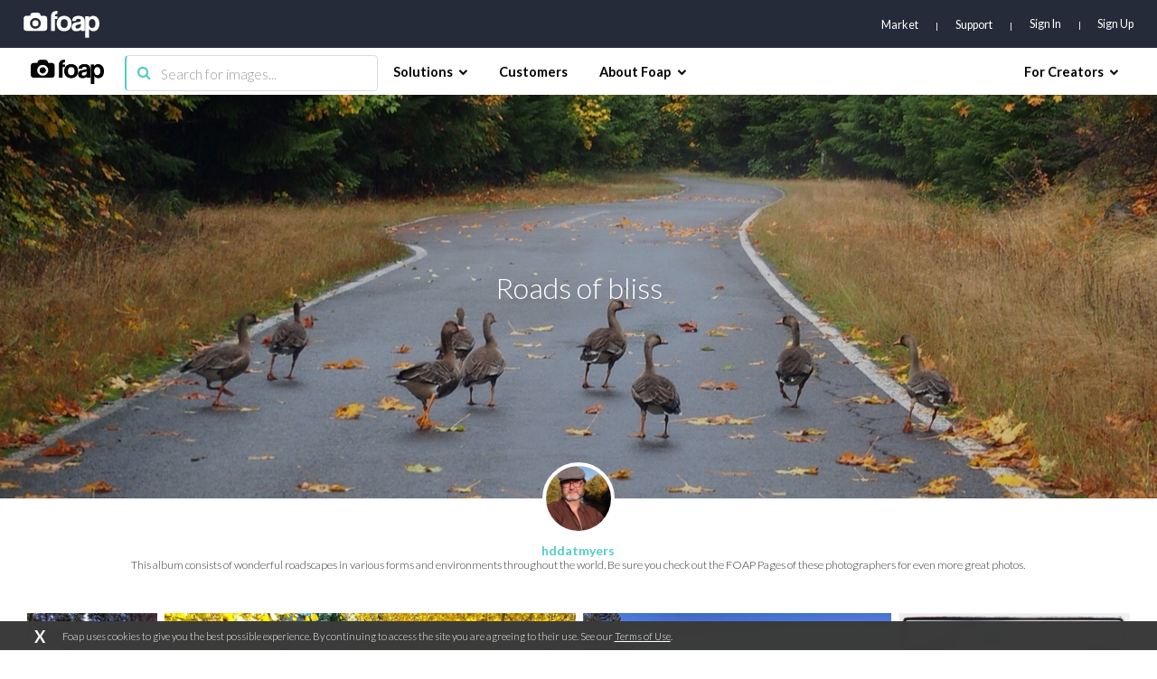

--- FILE ---
content_type: text/html; charset=utf-8
request_url: https://www.foap.com/user/hddatmyers/album/roads-of-bliss-cf6a8d1f-7114-47a5-ba34-96d0cfc1232b
body_size: 18588
content:
<!doctype html>
<html lang="en-us" data-reactroot=""><head><meta name="viewport" content="width=device-width, initial-scale=1.0, maximum-scale=1.0, user-scalable=0, viewport-fit=cover"/><meta http-equiv="Content-Type" content="text/html; charset=utf-8"/><meta http-equiv="X-UA-Compatible" content="IE=edge"/><meta http-equiv="Referrer-Policy" content="same-origin"/><link href="https://fonts.googleapis.com/css?family=Lato:300,400,700,900|Titillium+Web:900" rel="stylesheet"/><link href="https://fonts.googleapis.com/css?family=Open+Sans:300,700,900&amp;display=swap" rel="stylesheet"/><link rel="shortcut icon" href="/assets/favicons/favicon.ico"/><link rel="icon" type="image/png" href="/assets/favicons/favicon-16x16.png" sizes="16x16"/><link rel="icon" type="image/png" href="/assets/favicons/favicon-32x32.png" sizes="32x32"/><link rel="icon" type="image/png" href="/assets/favicons/favicon.ico" sizes="64x64"/><link rel="icon" type="image/png" href="/assets/favicons/favicon-96x96.png" sizes="96x96"/><link rel="icon" type="image/png" href="/assets/favicons/android-chrome-192x192.png" sizes="192x192"/><link rel="apple-touch-icon" sizes="57x57" href="/assets/favicons/apple-touch-icon-57x57.png"/><link rel="apple-touch-icon" sizes="60x60" href="/assets/favicons/apple-touch-icon-60x60.png"/><link rel="apple-touch-icon" sizes="72x72" href="/assets/favicons/apple-touch-icon-72x72.png"/><link rel="apple-touch-icon" sizes="76x76" href="/assets/favicons/apple-touch-icon-76x76.png"/><link rel="apple-touch-icon" sizes="114x114" href="/assets/favicons/apple-touch-icon-114x114.png"/><link rel="apple-touch-icon" sizes="120x120" href="/assets/favicons/apple-touch-icon-120x120.png"/><link rel="apple-touch-icon" sizes="144x144" href="/assets/favicons/apple-touch-icon-144x144.png"/><link rel="apple-touch-icon" sizes="152x152" href="/assets/favicons/apple-touch-icon-152x152.png"/><link rel="apple-touch-icon" sizes="180x180" href="/assets/favicons/apple-touch-icon-180x180.png"/><link rel="apple-touch-icon-precomposed" sizes="144x144" href="/assets/favicons/apple-touch-icon-precomposed-144x144.png"/><link rel="apple-touch-icon-precomposed" sizes="114x114" href="/assets/favicons/apple-touch-icon-precomposed-114x114.png"/><link rel="apple-touch-icon-precomposed" sizes="72x72" href="/assets/favicons/apple-touch-icon-precomposed-72x72.png"/><link rel="apple-touch-icon-precomposed" href="/assets/favicons/apple-touch-icon-precomposed-72x72.png"/><link rel="manifest" href="/assets/favicons/manifest.json"/><link rel="mask-icon" href="/assets/favicons/safari-pinned-tab.svg" color="#262B39"/><meta name="apple-mobile-web-app-title" content="Foap Market"/><meta name="apple-mobile-web-app-capable" content="yes"/><meta name="apple-mobile-web-app-status-bar-style" content="#262B39"/><meta name="msapplication-TileColor" content="#262B39"/><meta name="msapplication-TileImage" content="/assets/favicons/mstile-144x144.png"/><meta name="theme-color" content="#262B39"/><meta property="fb:app_id" content="198520716900260"/><meta property="og:type" content="website"/><script>
                                            (function(w,d,s,l,i){w[l] = w[l] || [];w[l].push({'gtm.start':
                                                new Date().getTime(),event:'gtm.js'});var f=d.getElementsByTagName(s)[0],
                                            j=d.createElement(s),dl=l!='dataLayer'?'&l='+l:'';j.async=true;j.src=
                                            'https://www.googletagmanager.com/gtm.js?id='+i+dl;f.parentNode.insertBefore(j,f);
                                            })(window,document,'script','dataLayer','GTM-NSHSPCC');
                                        </script><link href="https://assets03.foap.com/build/main.styles.8229a25f5019585b0033.css" media="screen, projection" rel="stylesheet" type="text/css" charSet="UTF-8"/><title data-react-helmet="true">Foap.com: Roads of bliss stock photos by hddatmyers – Foap.com</title><meta data-react-helmet="true" name="description" content="Roads of bliss - 106 stock photos. Album by hddatmyers. Download images and pictures from Foap&#x27;s community of photographers."/><meta data-react-helmet="true" name="robots" content="noindex, nofollow"/><meta data-react-helmet="true" property="og:url" content="https://www.foap.com/user/hddatmyers/album/roads-of-bliss-cf6a8d1f-7114-47a5-ba34-96d0cfc1232b"/><meta data-react-helmet="true" property="og:title" content="Foap.com: Roads of bliss stock photos by hddatmyers – Foap.com"/><meta data-react-helmet="true" property="og:image" content="https://cdn3.foap.com/album_cover_photos/cf6a8d1f-7114-47a5-ba34-96d0cfc1232b/w1280.jpg?1467749035"/><meta data-react-helmet="true" property="og:description" content="Roads of bliss - 106 stock photos. Album by hddatmyers. Download images and pictures from Foap&#x27;s community of photographers."/><meta data-react-helmet="true" name="twitter:card" content="summary_large_image"/><meta data-react-helmet="true" name="twitter:url" content="https://www.foap.com/user/hddatmyers/album/roads-of-bliss-cf6a8d1f-7114-47a5-ba34-96d0cfc1232b"/><meta data-react-helmet="true" name="twitter:title" content="Foap.com: Roads of bliss stock photos by hddatmyers – Foap.com"/><meta data-react-helmet="true" name="twitter:description" content="Roads of bliss - 106 stock photos. Album by hddatmyers. Download images and pictures from Foap&#x27;s community of photographers."/><meta data-react-helmet="true" name="twitter:image" content="https://cdn3.foap.com/album_cover_photos/cf6a8d1f-7114-47a5-ba34-96d0cfc1232b/w1280.jpg?1467749035"/><link data-react-helmet="true" rel="canonical" href="https://www.foap.com/user/hddatmyers/album/roads-of-bliss-cf6a8d1f-7114-47a5-ba34-96d0cfc1232b"/><link data-react-helmet="true" rel="next" href="https://www.foap.com/user/hddatmyers/album/roads-of-bliss-cf6a8d1f-7114-47a5-ba34-96d0cfc1232b/page-2"/></head><body><noscript><iframe src="https://www.googletagmanager.com/ns.html?id=GTM-NSHSPCC" style="width:0;height:0;display:none;visibility:hidden"></iframe></noscript><div id="fb-root"></div><div id="root"><div class="layout wrapper-layout " data-reactroot=""><div class="layout default-layout search-offset "><div class="component-topbar clearfix"><div class="component-topbar-preheader "><div class="container-fluid"><div class="component-topbar-logo" style="visibility:hidden"><a href="/market"><svg xmlns="http://www.w3.org/2000/svg" width="101" height="36" viewBox="0 0 101 36"><g fill="#FFFFFF" fill-rule="evenodd"><path d="M45.14 7.159h-3.308a6.3 6.3 0 0 1 .138-1.406c.093-.382.258-.694.492-.93.238-.24.559-.404.964-.497.41-.09.937-.136 1.593-.136V.029c-5.51 0-8.26 2.377-8.26 7.13V26.65h5.073V10.803h3.307V7.16z"></path><path d="M61.29 9.405c-.85-.887-1.875-1.575-3.079-2.064-1.204-.489-2.567-.736-4.083-.736-1.544 0-2.927.247-4.142.736a8.825 8.825 0 0 0-3.124 2.084c-.864.897-1.52 1.983-1.98 3.254-.457 1.269-.689 2.675-.689 4.205 0 1.512.226 2.897.67 4.171.444 1.268 1.092 2.351 1.94 3.253.85.9 1.893 1.598 3.123 2.1 1.228.508 2.63.756 4.202.756 1.491 0 2.845-.242 4.063-.735 1.215-.487 2.25-1.18 3.1-2.083.854-.898 1.507-1.976 1.965-3.236.457-1.257.689-2.665.689-4.226 0-1.56-.232-2.974-.689-4.245-.458-1.271-1.111-2.35-1.966-3.234m-7.143 13.442c-3.12 0-4.683-1.984-4.683-5.94 0-3.938 1.563-5.905 4.683-5.905s4.683 1.967 4.683 5.905c0 3.956-1.562 5.94-4.683 5.94M79.607 8.646c-.64-.646-1.493-1.142-2.549-1.487-1.057-.34-2.346-.514-3.861-.514-1.544 0-2.855.167-3.926.494-1.072.333-1.946.801-2.612 1.407a5.29 5.29 0 0 0-1.456 2.18 8.906 8.906 0 0 0-.492 2.774h4.76c.13-.872.452-1.573.963-2.101.51-.53 1.357-.794 2.537-.794.997 0 1.793.18 2.381.536.591.358.885.85.885 1.487 0 .683-.224 1.181-.667 1.484-.448.304-1.313.549-2.6.732-1.282.187-2.47.39-3.558.616-1.089.224-2.027.572-2.812 1.05a4.951 4.951 0 0 0-1.848 1.96c-.447.832-.669 1.948-.669 3.345 0 1.588.516 2.872 1.553 3.865 1.035.988 2.666 1.483 4.9 1.483 1.31 0 2.463-.205 3.46-.614.994-.408 1.796-.953 2.399-1.643a8.04 8.04 0 0 0 .313 1.744h4.721V14.33c0-1.216-.142-2.302-.43-3.27-.289-.962-.752-1.767-1.392-2.414zm-3.29 10.599c0 .578-.125 1.126-.374 1.643a4.575 4.575 0 0 1-.983 1.342 4.483 4.483 0 0 1-1.459.912 4.872 4.872 0 0 1-1.827.34c-1.653 0-2.48-.73-2.48-2.181 0-.844.278-1.489.827-1.942.551-.448 1.56-.817 3.03-1.104.945-.187 1.665-.361 2.165-.518.496-.161.877-.368 1.14-.635l-.039 2.143zM100.294 12.704c-.421-1.291-.997-2.388-1.732-3.286a7.363 7.363 0 0 0-2.655-2.06c-1.036-.476-2.158-.712-3.363-.712-2.414 0-4.209.963-5.391 2.892l-.037-2.38H82.2V35.88h5.034V24.117c1.438 2.031 3.356 3.047 5.743 3.047 1.26 0 2.379-.24 3.363-.734a6.948 6.948 0 0 0 2.498-2.08c.683-.898 1.202-1.959 1.556-3.186.353-1.227.53-2.58.53-4.062 0-1.635-.212-3.103-.63-4.398m-8.97 10.065c-2.858 0-4.287-2.114-4.287-6.34 0-1.664.414-3.01 1.237-4.04.828-1.03 1.857-1.545 3.09-1.545 1.286 0 2.333.55 3.146 1.644.815 1.095 1.219 2.515 1.219 4.257 0 4.018-1.468 6.024-4.406 6.024M27.464 6.567h-4.702a4.08 4.08 0 0 0-4.079-4.08h-5.647a4.079 4.079 0 0 0-4.078 4.08H4.251a4.076 4.076 0 0 0-4.076 4.079V22.57a4.077 4.077 0 0 0 4.076 4.08h23.213a4.08 4.08 0 0 0 4.082-4.08V10.646a4.08 4.08 0 0 0-4.082-4.079M15.86 23.825c-3.978 0-7.215-3.237-7.215-7.218 0-3.979 3.237-7.216 7.215-7.216 3.98 0 7.217 3.237 7.217 7.216 0 3.981-3.237 7.218-7.217 7.218"></path><path d="M15.86 12.528a4.086 4.086 0 0 0-4.08 4.079 4.088 4.088 0 0 0 4.08 4.082 4.087 4.087 0 0 0 4.078-4.082 4.085 4.085 0 0 0-4.079-4.08"></path></g></svg></a></div><nav class="preheader-nav" style="width:auto"><a class="text-link" href="/market">Market</a><a id="support" class="text-link" href="https://foap.zendesk.com" target="_blank">Support</a><div class="nav-menu-blocks"><a id="signin" class="text-link" href="/signin">Sign In</a><a id="signup" class="text-link" href="/signup">Sign Up</a></div><div class="mobile-trigger"><i class="fa fa-bars"></i></div></nav></div></div><div class="component-topbar-nav"><div class="container-fluid"><div class="flex-left"><div class="component-topbar-logo"><a href="/market"><img src="https://assets08.foap.com/images/logo-foap-black.png?h=7c864a5e51b2fe59c472a09862312c3b" alt="Foap.com - stock photos"/></a></div><div class="component-searchbar topbar-desktop"><div class="searchbar-input"><form><input type="search" class="input" name="search" value="" placeholder="Search for images..."/><button type="submit"><i class="icon fa fa-search"></i></button></form></div></div></div><nav class="nav-content"><div class="nav-section"><div class="nav-group"><span class="nav-group-title">Solutions<i class="fa fa-chevron-down"></i></span><div class="nav-group-elements"><a class="nav-element" href="/market">Market</a><a class="nav-element" href="https://foap.design">Optimization</a></div></div><div class="nav-group"><a class="nav-element" href="/customers"><span class="nav-group-title">Customers</span></a></div><div class="nav-group"><span class="nav-group-title">About Foap<i class="fa fa-chevron-down"></i></span><div class="nav-group-elements"><a class="nav-element" href="/contact">Our team</a><a class="nav-element" href="https://www.foap.com/blog">Blog</a><a class="nav-element" href="https://community.foap.com/for-press">In the News</a></div></div></div><div class="nav-section"><div class="nav-group"><span class="nav-group-title">For Creators<i class="fa fa-chevron-down"></i></span><div class="nav-group-elements"><a class="nav-element" href="/photographer">Sell Your Content</a><a class="nav-element" href="/missions">Active Missions</a><a class="nav-element" href="https://itunes.apple.com/app/foap-sell-your-photos/id521142420?mt=8">Foap for iOS</a><a class="nav-element" href="https://play.google.com/store/apps/details?id=com.foap.android">Foap for Android</a><a class="nav-element" href="https://foap.zendesk.com">Help</a></div></div></div></nav></div></div><div class="component-searchbar topbar-mobile"><div class="searchbar-input"><form><input type="search" class="input" name="search" value="" placeholder="Search for images..."/><button type="submit"><i class="icon fa fa-search"></i></button></form></div></div></div><div class="container-album scroll-section-parent"><header class="component-album-header scroll-section-fixed" style="background-image:url(https://cdn3.foap.com/album_cover_photos/cf6a8d1f-7114-47a5-ba34-96d0cfc1232b/w1280.jpg?1467749035)"><div class="mask"></div><div class="headline-container"><h1 class="headline">Roads of bliss</h1></div></header><div class="album-body scroll-section-static"><div class="container-fluid"><div class="component-album-details"><div class="user-avatar"><img src="https://cdn2.foap.com/users/2b1691bccf094e4ebec4a29099b329c4/x166.jpg?1413584154"/></div><div class="user-username"><a href="/user/hddatmyers">hddatmyers</a></div><p class="album-description">This album consists of wonderful roadscapes in various forms and environments throughout the world. Be sure you check out the FOAP Pages of these photographers for even more great photos. </p></div><div class="component-gallery "><div class="component-lazy-load-container"><div class="gallery-container"><div class="picture-wrapper    " id="photo-80c3f98e-2327-443f-9cfd-ac005b653137" style="width:126.5625px;flex-grow:126.5625;flex-basis:126.5625px"><i class="placeholder" style="padding-bottom:177.77777777777777%"></i><div class="component-gallery-controls"><div title="Add to cart" class="" style="display:inline"><button class="btn btn-default btn-dark btn-s control-btn add-to-cart-btn btn-disabled" data-tip="Add to cart"><span><i class="fa fa-shopping-cart"></i></span></button></div></div><a class="component-gallery-link" href="/photos/point-reyes-80c3f98e-2327-443f-9cfd-ac005b653137/cf6a8d1f-7114-47a5-ba34-96d0cfc1232b"><div class="component-gallery-photo-overlay"><h3 class="photo-overlay-caption">Point Reyes</h3></div><div style="height:177.77777777777777px" class="lazyload-placeholder"></div></a></div><div class="picture-wrapper    " id="photo-e97e5c2f-c57c-490c-a2de-471d18963158" style="width:400px;flex-grow:400;flex-basis:400px"><i class="placeholder" style="padding-bottom:56.25%"></i><div class="component-gallery-controls"><div title="Add to cart" class="" style="display:inline"><button class="btn btn-default btn-dark btn-s control-btn add-to-cart-btn btn-disabled" data-tip="Add to cart"><span><i class="fa fa-shopping-cart"></i></span></button></div></div><a class="component-gallery-link" href="/photos/fall-color-tree-lined-road-e97e5c2f-c57c-490c-a2de-471d18963158/cf6a8d1f-7114-47a5-ba34-96d0cfc1232b"><div class="component-gallery-photo-overlay"><h3 class="photo-overlay-caption">Fall color tree lined road</h3></div><div style="height:56.25px" class="lazyload-placeholder"></div></a></div><div class="picture-wrapper    " id="photo-64fa2905-aa7c-4440-bf52-dd731140ee56" style="width:300px;flex-grow:300;flex-basis:300px"><i class="placeholder" style="padding-bottom:75%"></i><div class="component-gallery-controls"><div title="Add to cart" class="" style="display:inline"><button class="btn btn-default btn-dark btn-s control-btn add-to-cart-btn btn-disabled" data-tip="Add to cart"><span><i class="fa fa-shopping-cart"></i></span></button></div></div><a class="component-gallery-link" href="/photos/driving-to-the-hills-64fa2905-aa7c-4440-bf52-dd731140ee56/cf6a8d1f-7114-47a5-ba34-96d0cfc1232b"><div class="component-gallery-photo-overlay"><h3 class="photo-overlay-caption">Driving to the hills</h3></div><div style="height:75px" class="lazyload-placeholder"></div></a></div><div class="picture-wrapper    " id="photo-d5034951-0beb-49dc-9d9c-d4cbdbe7fbef" style="width:225px;flex-grow:225;flex-basis:225px"><i class="placeholder" style="padding-bottom:100%"></i><div class="component-gallery-controls"><div title="Add to cart" class="" style="display:inline"><button class="btn btn-default btn-dark btn-s control-btn add-to-cart-btn btn-disabled" data-tip="Add to cart"><span><i class="fa fa-shopping-cart"></i></span></button></div></div><a class="component-gallery-link" href="/photos/shetland-s-road-d5034951-0beb-49dc-9d9c-d4cbdbe7fbef/cf6a8d1f-7114-47a5-ba34-96d0cfc1232b"><div class="component-gallery-photo-overlay"><h3 class="photo-overlay-caption">Shetland&#x27;s road</h3></div><div style="height:100px" class="lazyload-placeholder"></div></a></div><div class="picture-wrapper    " id="photo-7cec6e98-c58d-485b-b462-c710f955867c" style="width:300px;flex-grow:300;flex-basis:300px"><i class="placeholder" style="padding-bottom:75%"></i><div class="component-gallery-controls"><div title="Add to cart" class="" style="display:inline"><button class="btn btn-default btn-dark btn-s control-btn add-to-cart-btn btn-disabled" data-tip="Add to cart"><span><i class="fa fa-shopping-cart"></i></span></button></div></div><a class="component-gallery-link" href="/photos/fire-road-7cec6e98-c58d-485b-b462-c710f955867c/cf6a8d1f-7114-47a5-ba34-96d0cfc1232b"><div class="component-gallery-photo-overlay"><h3 class="photo-overlay-caption">Fire Road</h3></div><div style="height:75px" class="lazyload-placeholder"></div></a></div><div class="picture-wrapper    " id="photo-86f3e1d6-9c6c-42f5-a53d-053bbf2bf159" style="width:225px;flex-grow:225;flex-basis:225px"><i class="placeholder" style="padding-bottom:100%"></i><div class="component-gallery-controls"><div title="Add to cart" class="" style="display:inline"><button class="btn btn-default btn-dark btn-s control-btn add-to-cart-btn btn-disabled" data-tip="Add to cart"><span><i class="fa fa-shopping-cart"></i></span></button></div></div><a class="component-gallery-link" href="/photos/storm-clouds-86f3e1d6-9c6c-42f5-a53d-053bbf2bf159/cf6a8d1f-7114-47a5-ba34-96d0cfc1232b"><div class="component-gallery-photo-overlay"><h3 class="photo-overlay-caption">Storm clouds. </h3></div><div style="height:100px" class="lazyload-placeholder"></div></a></div><div class="picture-wrapper    " id="photo-2ef5e667-3ded-470e-b04c-84bf4a448873" style="width:337.5824175824176px;flex-grow:337.5824175824176;flex-basis:337.5824175824176px"><i class="placeholder" style="padding-bottom:66.650390625%"></i><div class="component-gallery-controls"><div title="Add to cart" class="" style="display:inline"><button class="btn btn-default btn-dark btn-s control-btn add-to-cart-btn btn-disabled" data-tip="Add to cart"><span><i class="fa fa-shopping-cart"></i></span></button></div></div><a class="component-gallery-link" href="/photos/prairie-scenic-view-back-roads-oregon-countryside-2ef5e667-3ded-470e-b04c-84bf4a448873/cf6a8d1f-7114-47a5-ba34-96d0cfc1232b"><div class="component-gallery-photo-overlay"><h3 class="photo-overlay-caption">Prairie Scenic View Back Roads Oregon Countryside</h3></div><div style="height:66.650390625px" class="lazyload-placeholder"></div></a></div><div class="picture-wrapper    " id="photo-05e2b6de-c630-41bb-aeef-696564111bd6" style="width:399.90234375px;flex-grow:399.90234375;flex-basis:399.90234375px"><i class="placeholder" style="padding-bottom:56.26373626373626%"></i><div class="component-gallery-controls"><div title="Add to cart" class="" style="display:inline"><button class="btn btn-default btn-dark btn-s control-btn add-to-cart-btn btn-disabled" data-tip="Add to cart"><span><i class="fa fa-shopping-cart"></i></span></button></div></div><a class="component-gallery-link" href="/photos/into-the-heaven-05e2b6de-c630-41bb-aeef-696564111bd6/cf6a8d1f-7114-47a5-ba34-96d0cfc1232b"><div class="component-gallery-photo-overlay"><h3 class="photo-overlay-caption">Into the heaven</h3></div><div style="height:56.26373626373626px" class="lazyload-placeholder"></div></a></div><div class="picture-wrapper    " id="photo-1a4bdfad-45e9-4037-a812-a08e40e873e4" style="width:168.75px;flex-grow:168.75;flex-basis:168.75px"><i class="placeholder" style="padding-bottom:133.33333333333331%"></i><div class="component-gallery-controls"><div title="Add to cart" class="" style="display:inline"><button class="btn btn-default btn-dark btn-s control-btn add-to-cart-btn btn-disabled" data-tip="Add to cart"><span><i class="fa fa-shopping-cart"></i></span></button></div></div><a class="component-gallery-link" href="/photos/canola-field-1a4bdfad-45e9-4037-a812-a08e40e873e4/cf6a8d1f-7114-47a5-ba34-96d0cfc1232b"><div class="component-gallery-photo-overlay"><h3 class="photo-overlay-caption">Canola field</h3></div><div style="height:133.33333333333331px" class="lazyload-placeholder"></div></a></div><div class="picture-wrapper    " id="photo-4902c0fd-98fb-48be-a8a6-d7e45ba09975" style="width:235.10204081632654px;flex-grow:235.10204081632654;flex-basis:235.10204081632654px"><i class="placeholder" style="padding-bottom:95.703125%"></i><div class="component-gallery-controls"><div title="Add to cart" class="" style="display:inline"><button class="btn btn-default btn-dark btn-s control-btn add-to-cart-btn btn-disabled" data-tip="Add to cart"><span><i class="fa fa-shopping-cart"></i></span></button></div></div><a class="component-gallery-link" href="/photos/crisp-snow-road-4902c0fd-98fb-48be-a8a6-d7e45ba09975/cf6a8d1f-7114-47a5-ba34-96d0cfc1232b"><div class="component-gallery-photo-overlay"><h3 class="photo-overlay-caption">Crisp Snow Road</h3></div><div style="height:95.703125px" class="lazyload-placeholder"></div></a></div><div class="picture-wrapper    " id="photo-2312de46-8dcb-4497-8a83-a0e67c7d9c2d" style="width:162.85219399538107px;flex-grow:162.85219399538107;flex-basis:162.85219399538107px"><i class="placeholder" style="padding-bottom:138.16209317166562%"></i><div class="component-gallery-controls"><div title="Add to cart" class="" style="display:inline"><button class="btn btn-default btn-dark btn-s control-btn add-to-cart-btn btn-disabled" data-tip="Add to cart"><span><i class="fa fa-shopping-cart"></i></span></button></div></div><a class="component-gallery-link" href="/photos/trail-2312de46-8dcb-4497-8a83-a0e67c7d9c2d/cf6a8d1f-7114-47a5-ba34-96d0cfc1232b"><div class="component-gallery-photo-overlay"><h3 class="photo-overlay-caption">Trail</h3></div><div style="height:138.16209317166562px" class="lazyload-placeholder"></div></a></div><div class="picture-wrapper    " id="photo-f48b6c88-f6d7-44e7-b197-e0a37c93720e" style="width:181.2744140625px;flex-grow:181.2744140625;flex-basis:181.2744140625px"><i class="placeholder" style="padding-bottom:124.12121212121212%"></i><div class="component-gallery-controls"><div title="Add to cart" class="" style="display:inline"><button class="btn btn-default btn-dark btn-s control-btn add-to-cart-btn btn-disabled" data-tip="Add to cart"><span><i class="fa fa-shopping-cart"></i></span></button></div></div><a class="component-gallery-link" href="/photos/landscape-nature-tree-water-by-hddatmyers-f48b6c88-f6d7-44e7-b197-e0a37c93720e/cf6a8d1f-7114-47a5-ba34-96d0cfc1232b"><div class="component-gallery-photo-overlay"><h3 class="photo-overlay-caption">landscape nature tree water by hddatmyers</h3></div><div style="height:124.12121212121212px" class="lazyload-placeholder"></div></a></div><div class="picture-wrapper    " id="photo-666fa269-d8dd-42f5-aebf-61f2d8a43c30" style="width:337.5px;flex-grow:337.5;flex-basis:337.5px"><i class="placeholder" style="padding-bottom:66.66666666666666%"></i><div class="component-gallery-controls"><div title="Add to cart" class="" style="display:inline"><button class="btn btn-default btn-dark btn-s control-btn add-to-cart-btn btn-disabled" data-tip="Add to cart"><span><i class="fa fa-shopping-cart"></i></span></button></div></div><a class="component-gallery-link" href="/photos/on-the-way-to-the-top-of-the-atlas-mountains-666fa269-d8dd-42f5-aebf-61f2d8a43c30/cf6a8d1f-7114-47a5-ba34-96d0cfc1232b"><div class="component-gallery-photo-overlay"><h3 class="photo-overlay-caption">On the way to the top of the Atlas mountains</h3></div><div style="height:66.66666666666666px" class="lazyload-placeholder"></div></a></div><div class="picture-wrapper    " id="photo-41ce1ca5-60e2-4293-9a68-5b4b5aef1647" style="width:253.125px;flex-grow:253.125;flex-basis:253.125px"><i class="placeholder" style="padding-bottom:88.88888888888889%"></i><div class="component-gallery-controls"><div title="Add to cart" class="" style="display:inline"><button class="btn btn-default btn-dark btn-s control-btn add-to-cart-btn btn-disabled" data-tip="Add to cart"><span><i class="fa fa-shopping-cart"></i></span></button></div></div><a class="component-gallery-link" href="/photos/beautiful-road-41ce1ca5-60e2-4293-9a68-5b4b5aef1647/cf6a8d1f-7114-47a5-ba34-96d0cfc1232b"><div class="component-gallery-photo-overlay"><h3 class="photo-overlay-caption">Beautiful road</h3></div><div style="height:88.88888888888889px" class="lazyload-placeholder"></div></a></div><div class="picture-wrapper    " id="photo-26cdfd8e-61fc-4745-b32e-47586b974438" style="width:337.5px;flex-grow:337.5;flex-basis:337.5px"><i class="placeholder" style="padding-bottom:66.66666666666666%"></i><div class="component-gallery-controls"><div title="Add to cart" class="" style="display:inline"><button class="btn btn-default btn-dark btn-s control-btn add-to-cart-btn btn-disabled" data-tip="Add to cart"><span><i class="fa fa-shopping-cart"></i></span></button></div></div><a class="component-gallery-link" href="/photos/sprin-26cdfd8e-61fc-4745-b32e-47586b974438/cf6a8d1f-7114-47a5-ba34-96d0cfc1232b"><div class="component-gallery-photo-overlay"><h3 class="photo-overlay-caption">sprin</h3></div><div style="height:66.66666666666666px" class="lazyload-placeholder"></div></a></div><div class="picture-wrapper    " id="photo-48ed159a-5961-480c-8c44-c09bacfd08e8" style="width:300px;flex-grow:300;flex-basis:300px"><i class="placeholder" style="padding-bottom:75%"></i><div class="component-gallery-controls"><div title="Add to cart" class="" style="display:inline"><button class="btn btn-default btn-dark btn-s control-btn add-to-cart-btn btn-disabled" data-tip="Add to cart"><span><i class="fa fa-shopping-cart"></i></span></button></div></div><a class="component-gallery-link" href="/photos/route97-ny-48ed159a-5961-480c-8c44-c09bacfd08e8/cf6a8d1f-7114-47a5-ba34-96d0cfc1232b"><div class="component-gallery-photo-overlay"><h3 class="photo-overlay-caption">Route97 NY</h3></div><div style="height:75px" class="lazyload-placeholder"></div></a></div><div class="picture-wrapper    " id="photo-45480e43-e222-4d99-9d50-5bbf37bfb3d9" style="width:400px;flex-grow:400;flex-basis:400px"><i class="placeholder" style="padding-bottom:56.25%"></i><div class="component-gallery-controls"><div title="Add to cart" class="" style="display:inline"><button class="btn btn-default btn-dark btn-s control-btn add-to-cart-btn btn-disabled" data-tip="Add to cart"><span><i class="fa fa-shopping-cart"></i></span></button></div></div><a class="component-gallery-link" href="/photos/nature-45480e43-e222-4d99-9d50-5bbf37bfb3d9/cf6a8d1f-7114-47a5-ba34-96d0cfc1232b"><div class="component-gallery-photo-overlay"><h3 class="photo-overlay-caption">nature</h3></div><div style="height:56.25px" class="lazyload-placeholder"></div></a></div><div class="picture-wrapper    " id="photo-06f7727e-5a84-4213-a75f-a95749360aa4" style="width:395.95265926358854px;flex-grow:395.95265926358854;flex-basis:395.95265926358854px"><i class="placeholder" style="padding-bottom:56.82497509133179%"></i><div class="component-gallery-controls"><div title="Add to cart" class="" style="display:inline"><button class="btn btn-default btn-dark btn-s control-btn add-to-cart-btn btn-disabled" data-tip="Add to cart"><span><i class="fa fa-shopping-cart"></i></span></button></div></div><a class="component-gallery-link" href="/photos/cloudy-sky-against-empty-beach-06f7727e-5a84-4213-a75f-a95749360aa4/cf6a8d1f-7114-47a5-ba34-96d0cfc1232b"><div class="component-gallery-photo-overlay"><h3 class="photo-overlay-caption">Cloudy sky against empty beach</h3></div><div style="height:56.82497509133179px" class="lazyload-placeholder"></div></a></div><div class="picture-wrapper    " id="photo-1ee2d5f0-fbd1-4e51-9488-9c4448410275" style="width:225px;flex-grow:225;flex-basis:225px"><i class="placeholder" style="padding-bottom:100%"></i><div class="component-gallery-controls"><div title="Add to cart" class="" style="display:inline"><button class="btn btn-default btn-dark btn-s control-btn add-to-cart-btn btn-disabled" data-tip="Add to cart"><span><i class="fa fa-shopping-cart"></i></span></button></div></div><a class="component-gallery-link" href="/photos/the-fields-overlooking-my-village-1ee2d5f0-fbd1-4e51-9488-9c4448410275/cf6a8d1f-7114-47a5-ba34-96d0cfc1232b"><div class="component-gallery-photo-overlay"><h3 class="photo-overlay-caption">The fields overlooking my village</h3></div><div style="height:100px" class="lazyload-placeholder"></div></a></div><div class="picture-wrapper    " id="photo-8f37b622-a41d-4f38-adf3-67bc8b894b83" style="width:217.94258373205741px;flex-grow:217.94258373205741;flex-basis:217.94258373205741px"><i class="placeholder" style="padding-bottom:103.23819978046103%"></i><div class="component-gallery-controls"><div title="Add to cart" class="" style="display:inline"><button class="btn btn-default btn-dark btn-s control-btn add-to-cart-btn btn-disabled" data-tip="Add to cart"><span><i class="fa fa-shopping-cart"></i></span></button></div></div><a class="component-gallery-link" href="/photos/8f37b622-a41d-4f38-adf3-67bc8b894b83/cf6a8d1f-7114-47a5-ba34-96d0cfc1232b"><div class="component-gallery-photo-overlay"><h3 class="photo-overlay-caption">Fall, Leaf, Tree, Nature, Wood</h3></div><div style="height:103.23819978046103px" class="lazyload-placeholder"></div></a></div><div class="picture-wrapper    " id="photo-dbe9dd57-346e-40af-830a-e3978a64c86e" style="width:300px;flex-grow:300;flex-basis:300px"><i class="placeholder" style="padding-bottom:75%"></i><div class="component-gallery-controls"><div title="Add to cart" class="" style="display:inline"><button class="btn btn-default btn-dark btn-s control-btn add-to-cart-btn btn-disabled" data-tip="Add to cart"><span><i class="fa fa-shopping-cart"></i></span></button></div></div><a class="component-gallery-link" href="/photos/a-road-leads-into-lots-of-beautiful-fall-colors-dbe9dd57-346e-40af-830a-e3978a64c86e/cf6a8d1f-7114-47a5-ba34-96d0cfc1232b"><div class="component-gallery-photo-overlay"><h3 class="photo-overlay-caption">A road leads into lots of beautiful fall colors</h3></div><div style="height:75px" class="lazyload-placeholder"></div></a></div><div class="picture-wrapper    " id="photo-c01696a2-16ba-4681-9d8a-2872c56a797f" style="width:300.3521126760563px;flex-grow:300.3521126760563;flex-basis:300.3521126760563px"><i class="placeholder" style="padding-bottom:74.91207502930833%"></i><div class="component-gallery-controls"><div title="Add to cart" class="" style="display:inline"><button class="btn btn-default btn-dark btn-s control-btn add-to-cart-btn btn-disabled" data-tip="Add to cart"><span><i class="fa fa-shopping-cart"></i></span></button></div></div><a class="component-gallery-link" href="/photos/dark-countryside-road-c01696a2-16ba-4681-9d8a-2872c56a797f/cf6a8d1f-7114-47a5-ba34-96d0cfc1232b"><div class="component-gallery-photo-overlay"><h3 class="photo-overlay-caption">Dark Countryside Road</h3></div><div style="height:74.91207502930833px" class="lazyload-placeholder"></div></a></div><div class="picture-wrapper    " id="photo-6f1b9d7b-175e-4a8a-8544-d6f20fe28a05" style="width:225.0924404272802px;flex-grow:225.0924404272802;flex-basis:225.0924404272802px"><i class="placeholder" style="padding-bottom:99.95893223819301%"></i><div class="component-gallery-controls"><div title="Add to cart" class="" style="display:inline"><button class="btn btn-default btn-dark btn-s control-btn add-to-cart-btn btn-disabled" data-tip="Add to cart"><span><i class="fa fa-shopping-cart"></i></span></button></div></div><a class="component-gallery-link" href="/photos/the-old-road-leading-to-the-historic-union-hills-cemetery-in-western-oregon-runs-through-farmland-with-a-beautiful-green-tree-on-a-sunny-fall-day-6f1b9d7b-175e-4a8a-8544-d6f20fe28a05/cf6a8d1f-7114-47a5-ba34-96d0cfc1232b"><div class="component-gallery-photo-overlay"><h3 class="photo-overlay-caption">The old road leading to the historic Union Hills Cemetery in Western Oregon runs through farmland with a beautiful green tree on a sunny fall day. 
</h3></div><div style="height:99.95893223819301px" class="lazyload-placeholder"></div></a></div><div class="picture-wrapper    " id="photo-0d32e821-ea8e-421f-a667-1faded5e6294" style="width:135px;flex-grow:135;flex-basis:135px"><i class="placeholder" style="padding-bottom:166.66666666666669%"></i><div class="component-gallery-controls"><div title="Add to cart" class="" style="display:inline"><button class="btn btn-default btn-dark btn-s control-btn add-to-cart-btn btn-disabled" data-tip="Add to cart"><span><i class="fa fa-shopping-cart"></i></span></button></div></div><a class="component-gallery-link" href="/photos/early-morning-fog-0d32e821-ea8e-421f-a667-1faded5e6294/cf6a8d1f-7114-47a5-ba34-96d0cfc1232b"><div class="component-gallery-photo-overlay"><h3 class="photo-overlay-caption">Early morning fog</h3></div><div style="height:166.66666666666669px" class="lazyload-placeholder"></div></a></div><div class="picture-wrapper    " id="photo-2e8a7914-7681-4013-8d2d-0f85b62e1d42" style="width:337.23653395784544px;flex-grow:337.23653395784544;flex-basis:337.23653395784544px"><i class="placeholder" style="padding-bottom:66.71875%"></i><div class="component-gallery-controls"><div title="Add to cart" class="" style="display:inline"><button class="btn btn-default btn-dark btn-s control-btn add-to-cart-btn btn-disabled" data-tip="Add to cart"><span><i class="fa fa-shopping-cart"></i></span></button></div></div><a class="component-gallery-link" href="/photos/street-2e8a7914-7681-4013-8d2d-0f85b62e1d42/cf6a8d1f-7114-47a5-ba34-96d0cfc1232b"><div class="component-gallery-photo-overlay"><h3 class="photo-overlay-caption">Street</h3></div><div style="height:66.71875px" class="lazyload-placeholder"></div></a></div><div class="picture-wrapper    " id="photo-db5bf9bf-aff2-4151-81b5-80a369ab7b43" style="width:337.5px;flex-grow:337.5;flex-basis:337.5px"><i class="placeholder" style="padding-bottom:66.66666666666666%"></i><div class="component-gallery-controls"><div title="Add to cart" class="" style="display:inline"><button class="btn btn-default btn-dark btn-s control-btn add-to-cart-btn btn-disabled" data-tip="Add to cart"><span><i class="fa fa-shopping-cart"></i></span></button></div></div><a class="component-gallery-link" href="/photos/countryside-db5bf9bf-aff2-4151-81b5-80a369ab7b43/cf6a8d1f-7114-47a5-ba34-96d0cfc1232b"><div class="component-gallery-photo-overlay"><h3 class="photo-overlay-caption">Countryside </h3></div><div style="height:66.66666666666666px" class="lazyload-placeholder"></div></a></div><div class="picture-wrapper    " id="photo-69a723fd-c7a1-4bf0-9d3a-cdf0a88a408c" style="width:168.75px;flex-grow:168.75;flex-basis:168.75px"><i class="placeholder" style="padding-bottom:133.33333333333331%"></i><div class="component-gallery-controls"><div title="Add to cart" class="" style="display:inline"><button class="btn btn-default btn-dark btn-s control-btn add-to-cart-btn btn-disabled" data-tip="Add to cart"><span><i class="fa fa-shopping-cart"></i></span></button></div></div><a class="component-gallery-link" href="/photos/snow-begins-on-road-69a723fd-c7a1-4bf0-9d3a-cdf0a88a408c/cf6a8d1f-7114-47a5-ba34-96d0cfc1232b"><div class="component-gallery-photo-overlay"><h3 class="photo-overlay-caption">Snow begins on road</h3></div><div style="height:133.33333333333331px" class="lazyload-placeholder"></div></a></div><div class="picture-wrapper    " id="photo-299e0917-cef2-402e-ba32-6c069ef94fd4" style="width:168.73702422145328px;flex-grow:168.73702422145328;flex-basis:168.73702422145328px"><i class="placeholder" style="padding-bottom:133.3435865887419%"></i><div class="component-gallery-controls"><div title="Add to cart" class="" style="display:inline"><button class="btn btn-default btn-dark btn-s control-btn add-to-cart-btn btn-disabled" data-tip="Add to cart"><span><i class="fa fa-shopping-cart"></i></span></button></div></div><a class="component-gallery-link" href="/photos/an-old-dirt-road-in-central-oregon-leads-to-the-top-of-a-hill-with-juniper-trees-and-clear-blue-skies-on-a-sunny-summer-morning-299e0917-cef2-402e-ba32-6c069ef94fd4/cf6a8d1f-7114-47a5-ba34-96d0cfc1232b"><div class="component-gallery-photo-overlay"><h3 class="photo-overlay-caption">An old dirt road in Central Oregon leads to the top of a hill with juniper trees and clear blue skies on a sunny summer morning. </h3></div><div style="height:133.3435865887419px" class="lazyload-placeholder"></div></a></div><div class="picture-wrapper    " id="photo-b9b4684d-4c25-418c-bedf-5e84f6aeb716" style="width:232.02416918429003px;flex-grow:232.02416918429003;flex-basis:232.02416918429003px"><i class="placeholder" style="padding-bottom:96.97265625%"></i><div class="component-gallery-controls"><div title="Add to cart" class="" style="display:inline"><button class="btn btn-default btn-dark btn-s control-btn add-to-cart-btn btn-disabled" data-tip="Add to cart"><span><i class="fa fa-shopping-cart"></i></span></button></div></div><a class="component-gallery-link" href="/photos/empty-road-along-with-trees-during-sunset-b9b4684d-4c25-418c-bedf-5e84f6aeb716/cf6a8d1f-7114-47a5-ba34-96d0cfc1232b"><div class="component-gallery-photo-overlay"><h3 class="photo-overlay-caption">Empty road along with trees during sunset</h3></div><div style="height:96.97265625px" class="lazyload-placeholder"></div></a></div><div class="picture-wrapper    " id="photo-eb7354e6-0b02-458d-b546-2a6e3127578b" style="width:303.3175355450237px;flex-grow:303.3175355450237;flex-basis:303.3175355450237px"><i class="placeholder" style="padding-bottom:74.1796875%"></i><div class="component-gallery-controls"><div title="Add to cart" class="" style="display:inline"><button class="btn btn-default btn-dark btn-s control-btn add-to-cart-btn btn-disabled" data-tip="Add to cart"><span><i class="fa fa-shopping-cart"></i></span></button></div></div><a class="component-gallery-link" href="/photos/highway-eb7354e6-0b02-458d-b546-2a6e3127578b/cf6a8d1f-7114-47a5-ba34-96d0cfc1232b"><div class="component-gallery-photo-overlay"><h3 class="photo-overlay-caption">Highway </h3></div><div style="height:74.1796875px" class="lazyload-placeholder"></div></a></div><div class="picture-wrapper    " id="photo-c7c1481d-e432-46ed-9fe7-b929a38264b2" style="width:168.75px;flex-grow:168.75;flex-basis:168.75px"><i class="placeholder" style="padding-bottom:133.33333333333331%"></i><div class="component-gallery-controls"><div title="Add to cart" class="" style="display:inline"><button class="btn btn-default btn-dark btn-s control-btn add-to-cart-btn btn-disabled" data-tip="Add to cart"><span><i class="fa fa-shopping-cart"></i></span></button></div></div><a class="component-gallery-link" href="/photos/loobos-forest-c7c1481d-e432-46ed-9fe7-b929a38264b2/cf6a8d1f-7114-47a5-ba34-96d0cfc1232b"><div class="component-gallery-photo-overlay"><h3 class="photo-overlay-caption">Loobos forest</h3></div><div style="height:133.33333333333331px" class="lazyload-placeholder"></div></a></div><div class="picture-wrapper    " id="photo-b234facc-94e1-4801-93cb-5691415196e6" style="width:337.1934604904632px;flex-grow:337.1934604904632;flex-basis:337.1934604904632px"><i class="placeholder" style="padding-bottom:66.72727272727272%"></i><div class="component-gallery-controls"><div title="Add to cart" class="" style="display:inline"><button class="btn btn-default btn-dark btn-s control-btn add-to-cart-btn btn-disabled" data-tip="Add to cart"><span><i class="fa fa-shopping-cart"></i></span></button></div></div><a class="component-gallery-link" href="/photos/forest-b234facc-94e1-4801-93cb-5691415196e6/cf6a8d1f-7114-47a5-ba34-96d0cfc1232b"><div class="component-gallery-photo-overlay"><h3 class="photo-overlay-caption">Forest</h3></div><div style="height:66.72727272727272px" class="lazyload-placeholder"></div></a></div><div class="picture-wrapper    " id="photo-40b6009a-23f2-4106-838c-bfd5bccc1826" style="width:337.5px;flex-grow:337.5;flex-basis:337.5px"><i class="placeholder" style="padding-bottom:66.66666666666666%"></i><div class="component-gallery-controls"><div title="Add to cart" class="" style="display:inline"><button class="btn btn-default btn-dark btn-s control-btn add-to-cart-btn btn-disabled" data-tip="Add to cart"><span><i class="fa fa-shopping-cart"></i></span></button></div></div><a class="component-gallery-link" href="/photos/colors-of-fall-40b6009a-23f2-4106-838c-bfd5bccc1826/cf6a8d1f-7114-47a5-ba34-96d0cfc1232b"><div class="component-gallery-photo-overlay"><h3 class="photo-overlay-caption">colors of fall</h3></div><div style="height:66.66666666666666px" class="lazyload-placeholder"></div></a></div><div class="picture-wrapper    " id="photo-9554701f-8c4e-40b1-9142-6d5873224b8d" style="width:300px;flex-grow:300;flex-basis:300px"><i class="placeholder" style="padding-bottom:75%"></i><div class="component-gallery-controls"><div title="Add to cart" class="" style="display:inline"><button class="btn btn-default btn-dark btn-s control-btn add-to-cart-btn btn-disabled" data-tip="Add to cart"><span><i class="fa fa-shopping-cart"></i></span></button></div></div><a class="component-gallery-link" href="/photos/open-road-9554701f-8c4e-40b1-9142-6d5873224b8d/cf6a8d1f-7114-47a5-ba34-96d0cfc1232b"><div class="component-gallery-photo-overlay"><h3 class="photo-overlay-caption">Open road</h3></div><div style="height:75px" class="lazyload-placeholder"></div></a></div><div class="picture-wrapper    " id="photo-596befff-531e-44ff-a39b-4203efe526d1" style="width:149.4402985074627px;flex-grow:149.4402985074627;flex-basis:149.4402985074627px"><i class="placeholder" style="padding-bottom:150.56179775280899%"></i><div class="component-gallery-controls"><div title="Add to cart" class="" style="display:inline"><button class="btn btn-default btn-dark btn-s control-btn add-to-cart-btn btn-disabled" data-tip="Add to cart"><span><i class="fa fa-shopping-cart"></i></span></button></div></div><a class="component-gallery-link" href="/photos/autumn-road-596befff-531e-44ff-a39b-4203efe526d1/cf6a8d1f-7114-47a5-ba34-96d0cfc1232b"><div class="component-gallery-photo-overlay"><h3 class="photo-overlay-caption">autumn road</h3></div><div style="height:150.56179775280899px" class="lazyload-placeholder"></div></a></div><div class="picture-wrapper    " id="photo-380723e1-1d2f-40ae-a430-a39d892f9a6d" style="width:400px;flex-grow:400;flex-basis:400px"><i class="placeholder" style="padding-bottom:56.25%"></i><div class="component-gallery-controls"><div title="Add to cart" class="" style="display:inline"><button class="btn btn-default btn-dark btn-s control-btn add-to-cart-btn btn-disabled" data-tip="Add to cart"><span><i class="fa fa-shopping-cart"></i></span></button></div></div><a class="component-gallery-link" href="/photos/driving-in-north-ga-mountains-380723e1-1d2f-40ae-a430-a39d892f9a6d/cf6a8d1f-7114-47a5-ba34-96d0cfc1232b"><div class="component-gallery-photo-overlay"><h3 class="photo-overlay-caption">Driving in North Ga Mountains</h3></div><div style="height:56.25px" class="lazyload-placeholder"></div></a></div><div class="picture-wrapper    " id="photo-f53f35da-772d-42aa-86dc-cc4e60bd525b" style="width:168.75px;flex-grow:168.75;flex-basis:168.75px"><i class="placeholder" style="padding-bottom:133.33333333333331%"></i><div class="component-gallery-controls"><div title="Add to cart" class="" style="display:inline"><button class="btn btn-default btn-dark btn-s control-btn add-to-cart-btn btn-disabled" data-tip="Add to cart"><span><i class="fa fa-shopping-cart"></i></span></button></div></div><a class="component-gallery-link" href="/photos/autumn-trail-f53f35da-772d-42aa-86dc-cc4e60bd525b/cf6a8d1f-7114-47a5-ba34-96d0cfc1232b"><div class="component-gallery-photo-overlay"><h3 class="photo-overlay-caption">Autumn trail</h3></div><div style="height:133.33333333333331px" class="lazyload-placeholder"></div></a></div><div class="picture-wrapper    " id="photo-b1205bb0-e2f1-4711-980d-0dfaefa6861f" style="width:150px;flex-grow:150;flex-basis:150px"><i class="placeholder" style="padding-bottom:150%"></i><div class="component-gallery-controls"><div title="Add to cart" class="" style="display:inline"><button class="btn btn-default btn-dark btn-s control-btn add-to-cart-btn btn-disabled" data-tip="Add to cart"><span><i class="fa fa-shopping-cart"></i></span></button></div></div><a class="component-gallery-link" href="/photos/autumn-fog-b1205bb0-e2f1-4711-980d-0dfaefa6861f/cf6a8d1f-7114-47a5-ba34-96d0cfc1232b"><div class="component-gallery-photo-overlay"><h3 class="photo-overlay-caption">Autumn Fog</h3></div><div style="height:150px" class="lazyload-placeholder"></div></a></div><div class="picture-wrapper    " id="photo-00fff0c0-9a38-46ba-8e1d-bc318adc33df" style="width:168.75px;flex-grow:168.75;flex-basis:168.75px"><i class="placeholder" style="padding-bottom:133.33333333333331%"></i><div class="component-gallery-controls"><div title="Add to cart" class="" style="display:inline"><button class="btn btn-default btn-dark btn-s control-btn add-to-cart-btn btn-disabled" data-tip="Add to cart"><span><i class="fa fa-shopping-cart"></i></span></button></div></div><a class="component-gallery-link" href="/photos/tunningnature-00fff0c0-9a38-46ba-8e1d-bc318adc33df/cf6a8d1f-7114-47a5-ba34-96d0cfc1232b"><div class="component-gallery-photo-overlay"><h3 class="photo-overlay-caption">tunningnature</h3></div><div style="height:133.33333333333331px" class="lazyload-placeholder"></div></a></div><div class="picture-wrapper    " id="photo-7f17e92d-08a1-469a-ad7b-02dc4ad519ed" style="width:360px;flex-grow:360;flex-basis:360px"><i class="placeholder" style="padding-bottom:62.5%"></i><div class="component-gallery-controls"><div title="Add to cart" class="" style="display:inline"><button class="btn btn-default btn-dark btn-s control-btn add-to-cart-btn btn-disabled" data-tip="Add to cart"><span><i class="fa fa-shopping-cart"></i></span></button></div></div><a class="component-gallery-link" href="/photos/7f17e92d-08a1-469a-ad7b-02dc4ad519ed/cf6a8d1f-7114-47a5-ba34-96d0cfc1232b"><div class="component-gallery-photo-overlay"><h3 class="photo-overlay-caption">nature......</h3></div><div style="height:62.5px" class="lazyload-placeholder"></div></a></div></div></div></div><div class="component-pagination"><div class="pagination-list"><a class="pagination-element active">1</a><a class="pagination-element" href="/user/hddatmyers/album/roads-of-bliss-cf6a8d1f-7114-47a5-ba34-96d0cfc1232b/page-2">2</a><a class="pagination-element" href="/user/hddatmyers/album/roads-of-bliss-cf6a8d1f-7114-47a5-ba34-96d0cfc1232b/page-3">3</a><a rel="next" class="pagination-element pagination-element-next" href="/user/hddatmyers/album/roads-of-bliss-cf6a8d1f-7114-47a5-ba34-96d0cfc1232b/page-2"><i class="fa fa-chevron-right"></i></a></div></div></div></div></div><div class="footer footer-default "><div class="footer-content"><div class="container-fluid small"><div class="row"><div class="col col-brand"><div class="brand"><img src="https://assets02.foap.com/images/logo-foap-white.png?h=410f885492fb72012dea6dc88af51b4c"/><p class="copyright">Copyright © <!-- -->2026<!-- --> Foap. All rights reserved.</p></div><div class="social-container"><div class="footer-default-social"><nav class="social"><a href="https://twitter.com/foapapp"><svg xmlns="http://www.w3.org/2000/svg" width="24" height="24" viewBox="0 0 24 24"><path fill="#fff" d="M0 12a12 12 0 1 1 24 0 12 12 0 0 1-24 0zm11.64-2.25l.03.42-.42-.05a6.86 6.86 0 0 1-4-1.97L6.7 7.6l-.15.41c-.3.9-.11 1.86.52 2.51.34.35.26.4-.31.19-.21-.07-.38-.12-.4-.09-.06.06.14.83.3 1.13.22.43.67.84 1.15 1.09l.41.19-.48.01c-.47 0-.49.01-.44.19.17.55.83 1.13 1.57 1.39l.52.18-.45.27c-.67.39-1.46.61-2.25.62-.38.01-.69.05-.69.07 0 .09 1.02.56 1.62.75a7.1 7.1 0 0 0 5.51-.63c1.13-.67 2.26-2 2.79-3.29.29-.68.57-1.94.57-2.54 0-.39.03-.44.5-.91.27-.27.53-.56.58-.65.09-.16.08-.16-.35-.02-.71.26-.81.22-.46-.16.26-.27.57-.76.57-.9 0-.03-.12.01-.27.09a5.2 5.2 0 0 1-.74.29l-.45.14-.41-.28a3.76 3.76 0 0 0-.71-.37 2.92 2.92 0 0 0-1.47.03 2.44 2.44 0 0 0-1.64 2.44z"></path></svg></a><a href="https://www.instagram.com/foap"><svg xmlns="http://www.w3.org/2000/svg" width="24" height="24" viewBox="0 0 24 24"><path fill="#fff" d="M0 12a12 12 0 1 1 24 0 12 12 0 0 1-24 0zm9.36-6.36c-.68.03-1.14.14-1.55.3a3.2 3.2 0 0 0-1.87 1.87c-.16.4-.27.87-.3 1.55-.03.68-.04.9-.04 2.64 0 1.74.01 1.96.04 2.64.03.68.14 1.14.3 1.55a3.2 3.2 0 0 0 1.87 1.87c.4.16.87.27 1.55.3.68.03.9.04 2.64.04 1.74 0 1.96-.01 2.64-.04a4.56 4.56 0 0 0 1.55-.3 3.2 3.2 0 0 0 1.87-1.87c.16-.41.27-.87.3-1.55.03-.68.04-.9.04-2.64 0-1.74-.01-1.96-.04-2.64a4.56 4.56 0 0 0-.3-1.55 3.2 3.2 0 0 0-1.87-1.87 4.62 4.62 0 0 0-1.55-.3c-.69-.03-.9-.04-2.64-.04-1.74 0-1.96.01-2.64.04z"></path><path fill="#fff" d="M12.25 7c1.71 0 1.91.01 2.58.04.63.03.97.13 1.19.22.3.11.51.25.74.48.22.22.36.43.48.73.08.23.19.57.22 1.19.03.68.03.88.03 2.59 0 1.7 0 1.91-.03 2.58a3.8 3.8 0 0 1-.22 1.19c-.12.3-.26.51-.48.74-.23.22-.44.36-.74.47-.22.09-.56.2-1.19.22-.67.04-.87.04-2.58.04s-1.91 0-2.59-.04a3.34 3.34 0 0 1-1.19-.22c-.3-.11-.51-.25-.73-.47a1.9 1.9 0 0 1-.48-.74 3.53 3.53 0 0 1-.22-1.19c-.03-.67-.04-.88-.04-2.58 0-1.71.01-1.92.04-2.59.03-.62.13-.96.22-1.19.11-.3.25-.51.48-.73.22-.23.43-.37.73-.48.23-.09.57-.2 1.19-.22.59-.03.82-.04 2.01-.04h.58zm2.65 1.83a.76.76 0 1 0 1.53 0 .77.77 0 0 0-.77-.77.77.77 0 0 0-.76.77zm-5.94 3.42a3.28 3.28 0 1 0 6.57 0 3.28 3.28 0 0 0-6.57 0z"></path></svg></a><a href="https://www.linkedin.com/company/3318858/"><svg xmlns="http://www.w3.org/2000/svg" width="24" height="24" viewBox="0 0 24 24"><path fill="#fff" d="M0 12a12 12 0 1 1 24 0 12 12 0 0 1-24 0zm8.48-2.06H5.76v8.17h2.72zm.18-2.53C8.64 6.61 8.07 6 7.14 6S5.6 6.61 5.6 7.41c0 .79.59 1.41 1.5 1.41h.02c.95 0 1.54-.62 1.54-1.41zm9.63 6.01c0-2.5-1.34-3.67-3.13-3.67-1.45 0-2.09.79-2.45 1.35V9.94H9.99c.03.77 0 8.17 0 8.17h2.72v-4.56c0-.25.01-.49.08-.67.2-.48.65-.99 1.4-.99.98 0 1.38.75 1.38 1.85v4.37h2.72z"></path></svg></a><a href="https://www.youtube.com/channel/UCJI1S_QEyOm73iJMZfE1PlQ"><svg xmlns="http://www.w3.org/2000/svg" width="24" height="24" viewBox="0 0 24 24"><path fill="#fff" d="M0 12C0 5.37 5.29 0 11.82 0a11.9 11.9 0 0 1 11.82 12c0 6.63-5.29 12-11.82 12A11.9 11.9 0 0 1 0 12zm17.47-3.71c-.48-.52-1.01-.53-1.26-.56-1.76-.13-4.4-.13-4.4-.13h-.01s-2.64 0-4.4.13c-.25.03-.79.04-1.27.56-.37.39-.5 1.29-.5 1.29s-.12 1.06-.12 2.12v.99c0 1.06.12 2.12.12 2.12s.13.9.5 1.3c.48.52 1.11.5 1.39.56 1.01.1 4.28.13 4.28.13s2.65 0 4.41-.14c.25-.03.78-.03 1.26-.55.38-.4.5-1.3.5-1.3s.13-1.06.13-2.12v-.99c0-1.06-.13-2.12-.13-2.12s-.12-.9-.5-1.29z"></path><path fill="#fff" d="M11 13.68V10l3.4 1.84z"></path></svg></a><br class="tablet"/><a href="https://www.facebook.com/foapApp/"><svg xmlns="http://www.w3.org/2000/svg" width="24" height="24" viewBox="0 0 24 24"><path fill="#fff" d="M0 12a12 12 0 1 1 24 0 12 12 0 0 1-24 0zm12.85 6.66v-6.53h1.8l.24-2.25h-2.04V8.75c0-.59.06-.9.9-.9h1.13V5.6h-1.8c-2.17 0-2.93 1.09-2.93 2.93v1.35H8.8v2.25h1.35v6.53z"></path></svg></a></nav></div></div></div><div class="col col-nav"><div class="nav-container"><nav class="footer-default-nav"><div class="row"><div class="col"><h4>Brands</h4><a href="/missions">Photo Missions</a><a href="/video">Video Missions</a><a href="https://foap.design">Optimization</a></div><div class="col"><h4>Agencies</h4><a href="/missions">Photo Missions</a><a href="/video">Video Missions</a><a href="/market">On-Demand Photos</a></div><div class="col"><h4>Creators</h4><a href="/photographer">Sell Your Content</a><a href="https://itunes.apple.com/app/foap-sell-your-photos/id521142420?mt=8" target="_blank">FOAP for iOS</a><a href="https://play.google.com/store/apps/details?id=com.foap.android" target="_blank">FOAP for Android</a><a href="http://community.foap.com" target="_blank">Articles &amp; Resources</a></div><div class="col"><h4>About FOAP</h4><a href="/contact">Our Team</a><a href="/careers">Careers</a><a href="https://community.foap.com/for-press" target="_blank">In The News</a></div><div class="col"><h4>Support</h4><a href="https://foap.zendesk.com" target="_blank">Help Center</a><a href="/terms">Terms of Service</a><a href="/privacy-policy">Privacy Policy</a></div></div></nav></div></div></div></div></div><div class="footer-default-address"><div class="container-fluid"><div class="address-block"><h6 class="address-country">Poland</h6><p class="address-details">Bagatela 15/73<!-- --> | <!-- -->00-585<!-- --> <!-- -->Warsaw</p></div></div></div></div></div></div></div><script charSet="UTF-8">window.__data={"global":{"error":false,"errorType":null,"notifications":[],"isPhotographer":false,"showIsPhotographerModal":true},"user":{"signinErrors":[],"signupErrors":[],"updateProfileErrors":[],"updatePasswordErrors":[],"forgotPasswordErrors":[],"resetPasswordErrors":[],"activateAccountErrors":[],"loggedInAsUser":false,"isMePending":false,"isSigninPending":false,"isSignupPending":false,"isForgotPasswordPending":false,"isResetPasswordPending":false,"isActivateAccountPending":false,"tiktokToken":null,"accessToken":null,"resetToken":null,"profile":null,"currentBrand":null,"currentPolicies":{"editProfile":true,"purchasePhotos":true,"createMission":true,"viewTransactionHistory":true,"buyCredits":true,"viewPurchasedPhotos":true,"viewModelReleasePhotos":true,"seeExtendedPromotedPhotos":true},"currentBusinessId":null,"currentBrandId":null},"userPhotos":[],"relatedPhotos":[],"brand":{"isManagersPending":false,"isManagersLoaded":false,"currentBrandSubscriptionPrice":{},"managers":[],"isMissionsPending":false,"isMissionsLoaded":false,"isSubscriptionPricePending":false,"isSubscriptionPriceLoaded":false,"missions":[]},"users":{"users":{},"activites":[]},"photos":{"currentGalleryElement":{},"photos":{},"search":{"isPending":false,"isLoaded":false,"params":{"query":null,"page":null,"businessId":null,"brandId":null},"photos":[],"lastPage":0,"totalCount":0}},"tags":{"tags":{},"related":{}},"appsumo":{},"collections":{"collection":{"isPending":false,"isLoaded":false,"result":{}}},"missions":{"allMissionsPaginated":{"isPending":false,"isLoaded":false,"elements":[],"hasNextPage":false,"endCursor":null},"missionsPaginated":{"isPending":false,"isLoaded":false,"elements":[],"hasNextPage":false,"endCursor":null},"missions":{"isPending":false,"isLoaded":false,"elements":[]},"joinedMissions":{"isPending":false,"isLoaded":false,"elements":[]},"missionsDetails":{},"missionsPhotos":{},"missionsParticipants":{},"popular":{"isPending":false,"wasFetched":false,"results":[]},"details":{},"missionTypes":{"isPending":false,"isLoaded":false,"elements":[]}},"brands":{"missions":{},"brandsDetails":{}},"albums":{"isPending":false,"albums":{"cf6a8d1f-7114-47a5-ba34-96d0cfc1232b":{"isPending":false,"isLoaded":true,"album":{"photos":{"page":1,"total":106,"elements":[{"license":"Commercial","price":10,"averageRating":5,"ratingsCount":5,"resolutions":{"w640":"https:\u002F\u002Fimages06.foap.com\u002Fimages\u002F8b3a6c36-5a4b-44b1-a649-4c1fec9b6a29\u002Foriginal.jpg?filename=w1920&dw=640"},"caption":"Point Reyes","suggestedCaption":"Tree, Road, Landscape, No Person, Guidance","curatedCaption":null,"id":"80c3f98e-2327-443f-9cfd-ac005b653137","slug":"point-reyes","width":2268,"height":4032,"selectedCaption":"Point Reyes"},{"license":"Commercial","price":10,"averageRating":4.6,"ratingsCount":5,"resolutions":{"w640":"https:\u002F\u002Fimages03.foap.com\u002Fimages\u002Fcb55b8c3-6d71-4367-87b0-0a7817ba2d11\u002Foriginal.jpg?filename=w1920&dw=640"},"caption":"Fall color tree lined road","suggestedCaption":"Leaf, Fall, Nature, Tree, Season","curatedCaption":null,"id":"e97e5c2f-c57c-490c-a2de-471d18963158","slug":"fall-color-tree-lined-road","width":5312,"height":2988,"selectedCaption":"Fall color tree lined road"},{"license":"Commercial","price":10,"averageRating":4.67741935483869,"ratingsCount":31,"resolutions":{"w640":"https:\u002F\u002Fimages02.foap.com\u002Fimages\u002F64fa2905aa7c4440bf52dd731140ee56\u002Foriginal.jpg?filename=web_review&dw=640"},"caption":"Driving to the hills","suggestedCaption":null,"curatedCaption":null,"id":"64fa2905-aa7c-4440-bf52-dd731140ee56","slug":"driving-to-the-hills","width":3264,"height":2448,"selectedCaption":"Driving to the hills"},{"license":"Commercial","price":10,"averageRating":4.11111111111111,"ratingsCount":27,"resolutions":{"w640":"https:\u002F\u002Fimages01.foap.com\u002Fimages\u002Fd50349510beb49dc9d9cd4cbdbe7fbef\u002Foriginal.jpg?filename=web_review&dw=640"},"caption":"Shetland's road","suggestedCaption":"Road, Highway, Landscape, Asphalt, Sky","curatedCaption":null,"id":"d5034951-0beb-49dc-9d9c-d4cbdbe7fbef","slug":"shetland-s-road","width":1153,"height":1153,"selectedCaption":"Shetland's road"},{"license":"Commercial","price":10,"averageRating":4.62790697674419,"ratingsCount":43,"resolutions":{"w640":"https:\u002F\u002Fimages01.foap.com\u002Fimages\u002F7cec6e98c58d485bb462c710f955867c\u002Foriginal.jpg?filename=web_review&dw=640"},"caption":"Fire Road","suggestedCaption":"Fall, Road, No Person, Leaf, Guidance","curatedCaption":null,"id":"7cec6e98-c58d-485b-b462-c710f955867c","slug":"fire-road","width":3968,"height":2976,"selectedCaption":"Fire Road"},{"license":"Commercial","price":10,"averageRating":4.55,"ratingsCount":20,"resolutions":{"w640":"https:\u002F\u002Fimages03.foap.com\u002Fimages\u002F6c190934-fd82-4458-86d2-489297d675da\u002Foriginal.jpg?filename=w1920&dw=640"},"caption":"Storm clouds. ","suggestedCaption":null,"curatedCaption":null,"id":"86f3e1d6-9c6c-42f5-a53d-053bbf2bf159","slug":"storm-clouds","width":2325,"height":2325,"selectedCaption":"Storm clouds. "},{"license":"Commercial","price":10,"averageRating":5,"ratingsCount":13,"resolutions":{"w640":"https:\u002F\u002Fimages07.foap.com\u002Fimages\u002F9ddb78bf-7631-47b1-b33a-7471152d9781\u002Foriginal.jpg?filename=w1920&dw=640"},"caption":"Prairie Scenic View Back Roads Oregon Countryside","suggestedCaption":"Landscape, No Person, Sky, Rural, Countryside","curatedCaption":null,"id":"2ef5e667-3ded-470e-b04c-84bf4a448873","slug":"prairie-scenic-view-back-roads-oregon-countryside","width":2048,"height":1365,"selectedCaption":"Prairie Scenic View Back Roads Oregon Countryside"},{"license":"Commercial","price":10,"averageRating":4.95454545454547,"ratingsCount":22,"resolutions":{"w640":"https:\u002F\u002Fimages06.foap.com\u002Fimages\u002F6e870083-4a11-43be-86ad-1cde0b339d25\u002Foriginal.jpg?filename=w1920&dw=640"},"caption":"Into the heaven","suggestedCaption":"Landscape, Road, Travel, Sky, No Person","curatedCaption":null,"id":"05e2b6de-c630-41bb-aeef-696564111bd6","slug":"into-the-heaven","width":2730,"height":1536,"selectedCaption":"Into the heaven"},{"license":"Commercial","price":10,"averageRating":4.59090909090909,"ratingsCount":22,"resolutions":{"w640":"https:\u002F\u002Fimages03.foap.com\u002Fimages\u002Fe40bdc07-d54e-430d-bd2c-96ca95ec54a0\u002Foriginal.jpeg?filename=w1920&dw=640"},"caption":"Canola field","suggestedCaption":null,"curatedCaption":null,"id":"1a4bdfad-45e9-4037-a812-a08e40e873e4","slug":"canola-field","width":3096,"height":4128,"selectedCaption":"Canola field"},{"license":"Commercial","price":10,"averageRating":4.58490566037735,"ratingsCount":53,"resolutions":{"w640":"https:\u002F\u002Fimages02.foap.com\u002Fimages\u002F4902c0fd98fb48bea8a6d7e45ba09975\u002Foriginal.jpg?filename=web_review&dw=640"},"caption":"Crisp Snow Road","suggestedCaption":"Road, Tree, Guidance, Landscape, Snow","curatedCaption":null,"id":"4902c0fd-98fb-48be-a8a6-d7e45ba09975","slug":"crisp-snow-road","width":2048,"height":1960,"selectedCaption":"Crisp Snow Road"},{"license":"Commercial","price":10,"averageRating":5,"ratingsCount":21,"resolutions":{"w640":"https:\u002F\u002Fimages06.foap.com\u002Fimages\u002Fde454631-6324-48d2-aa87-4836778b0d27\u002Foriginal.jpg?filename=w1920&dw=640"},"caption":"Trail","suggestedCaption":"Leaf, Fall, Wood, Tree, Nature","curatedCaption":null,"id":"2312de46-8dcb-4497-8a83-a0e67c7d9c2d","slug":"trail","width":1567,"height":2165,"selectedCaption":"Trail"},{"license":"Commercial","price":10,"averageRating":4.22950819672132,"ratingsCount":61,"resolutions":{"w640":"https:\u002F\u002Fimages03.foap.com\u002Fimages\u002Ff48b6c88f6d744e7b197e0a37c93720e\u002Foriginal.jpg?filename=web_review&dw=640"},"caption":"landscape nature tree water by hddatmyers","suggestedCaption":null,"curatedCaption":null,"id":"f48b6c88-f6d7-44e7-b197-e0a37c93720e","slug":"landscape-nature-tree-water-by-hddatmyers","width":1650,"height":2048,"selectedCaption":"landscape nature tree water by hddatmyers"},{"license":"Commercial","price":10,"averageRating":4.66666666666667,"ratingsCount":6,"resolutions":{"w640":"https:\u002F\u002Fimages03.foap.com\u002Fimages\u002F03731d16-4725-43ec-a2fa-7b88b0ebeddd\u002Foriginal.jpg?filename=w1920&dw=640"},"caption":"On the way to the top of the Atlas mountains","suggestedCaption":"Landscape, Travel, Mountain, Nature, Road","curatedCaption":null,"id":"666fa269-d8dd-42f5-aebf-61f2d8a43c30","slug":"on-the-way-to-the-top-of-the-atlas-mountains","width":5760,"height":3840,"selectedCaption":"On the way to the top of the Atlas mountains"},{"license":"Commercial","price":10,"averageRating":5,"ratingsCount":5,"resolutions":{"w640":"https:\u002F\u002Fimages04.foap.com\u002Fimages\u002F83d3ce8b-a6a6-496b-8b37-e180181a90a3\u002Foriginal.jpg?filename=w1920&dw=640"},"caption":"Beautiful road","suggestedCaption":"Road, Tree, Wood, Guidance, Landscape","curatedCaption":null,"id":"41ce1ca5-60e2-4293-9a68-5b4b5aef1647","slug":"beautiful-road","width":2160,"height":1920,"selectedCaption":"Beautiful road"},{"license":"Commercial","price":10,"averageRating":5,"ratingsCount":18,"resolutions":{"w640":"https:\u002F\u002Fimages02.foap.com\u002Fimages\u002F197e2716-ea0d-42d0-ab46-eec4c40bddb1\u002Foriginal.jpeg?filename=w1920&dw=640"},"caption":"sprin","suggestedCaption":"Fall, Leaf, Tree, Wood, Maple","curatedCaption":null,"id":"26cdfd8e-61fc-4745-b32e-47586b974438","slug":"sprin","width":1920,"height":1280,"selectedCaption":"sprin"},{"license":"Commercial","price":10,"averageRating":5,"ratingsCount":4,"resolutions":{"w640":"https:\u002F\u002Fimages04.foap.com\u002Fimages\u002F11448bb9-27af-4dae-83dc-c513d7e3aaed\u002Foriginal.jpg?filename=w1920&dw=640"},"caption":"Route97 NY","suggestedCaption":"Fall, Landscape, Leaf, Nature, Tree","curatedCaption":null,"id":"48ed159a-5961-480c-8c44-c09bacfd08e8","slug":"route97-ny","width":2048,"height":1536,"selectedCaption":"Route97 NY"},{"license":"Commercial","price":10,"averageRating":5,"ratingsCount":2,"resolutions":{"w640":"https:\u002F\u002Fimages05.foap.com\u002Fimages\u002F0a38c920-03f7-4943-bf55-e1ce989de2e3\u002Foriginal.jpg?filename=w1920&dw=640"},"caption":"nature","suggestedCaption":"Wood, Nature, Landscape, No Person, Tree","curatedCaption":null,"id":"45480e43-e222-4d99-9d50-5bbf37bfb3d9","slug":"nature","width":4096,"height":2304,"selectedCaption":"nature"},{"license":"Commercial","price":10,"averageRating":4.88571428571429,"ratingsCount":35,"resolutions":{"w640":"https:\u002F\u002Fimages04.foap.com\u002Fimages\u002Fd88d218b-6f90-4d22-a349-523c83a7b55c\u002Foriginal.jpg?filename=w1920&dw=640"},"caption":"Bridge with graffiti and storm cloud","suggestedCaption":"Sky, Travel, No Person, Road, Transportation System","curatedCaption":"Cloudy sky against empty beach","id":"06f7727e-5a84-4213-a75f-a95749360aa4","slug":"cloudy-sky-against-empty-beach","width":3011,"height":1711,"selectedCaption":"Cloudy sky against empty beach"},{"license":"Commercial","price":10,"averageRating":4.89655172413793,"ratingsCount":29,"resolutions":{"w640":"https:\u002F\u002Fimages05.foap.com\u002Fimages\u002F8ec94b31-b97d-46b1-8485-9ea864e17271\u002Foriginal.jpg?filename=w1920&dw=640"},"caption":"The fields overlooking my village","suggestedCaption":"No Person, Road, Rural, Grass, Countryside","curatedCaption":null,"id":"1ee2d5f0-fbd1-4e51-9488-9c4448410275","slug":"the-fields-overlooking-my-village","width":2448,"height":2448,"selectedCaption":"The fields overlooking my village"},{"license":"Editorial","price":10,"averageRating":4.72727272727273,"ratingsCount":22,"resolutions":{"w640":"https:\u002F\u002Fimages03.foap.com\u002Fimages\u002F18d7cac3-a78f-4559-ae0b-122584ed8fa4\u002Foriginal.jpg?filename=w1920&dw=640"},"caption":null,"suggestedCaption":"Fall, Leaf, Tree, Nature, Wood","curatedCaption":null,"id":"8f37b622-a41d-4f38-adf3-67bc8b894b83","slug":"","width":1822,"height":1881,"selectedCaption":"Fall, Leaf, Tree, Nature, Wood"},{"license":"Commercial","price":10,"averageRating":4.94736842105264,"ratingsCount":19,"resolutions":{"w640":"https:\u002F\u002Fimages05.foap.com\u002Fimages\u002F20391b78-258b-44d8-9968-acfea35a5257\u002Foriginal.jpg?filename=w1920&dw=640"},"caption":"A road leads into lots of beautiful fall colors","suggestedCaption":"Tree, Road, No Person, Landscape, Wood","curatedCaption":null,"id":"dbe9dd57-346e-40af-830a-e3978a64c86e","slug":"a-road-leads-into-lots-of-beautiful-fall-colors","width":4608,"height":3456,"selectedCaption":"A road leads into lots of beautiful fall colors"},{"license":"Commercial","price":10,"averageRating":4.70588235294115,"ratingsCount":34,"resolutions":{"w640":"https:\u002F\u002Fimages08.foap.com\u002Fimages\u002F60fc313a-9156-4314-9aaf-059a9f0f981f\u002Foriginal.jpg?filename=w1920&dw=640"},"caption":"Dark Countryside Road","suggestedCaption":"No Person, Landscape, Sky, Agriculture, Grass","curatedCaption":null,"id":"c01696a2-16ba-4681-9d8a-2872c56a797f","slug":"dark-countryside-road","width":2559,"height":1917,"selectedCaption":"Dark Countryside Road"},{"license":"Commercial","price":10,"averageRating":4.95652173913044,"ratingsCount":69,"resolutions":{"w640":"https:\u002F\u002Fimages05.foap.com\u002Fimages\u002Fa6ae1944-67db-4175-853f-4b11560fd157\u002Foriginal.jpg?filename=w1920&dw=640"},"caption":"The old road leading to the historic Union Hills Cemetery in Western Oregon runs through farmland with a beautiful green tree on a sunny fall day. \n","suggestedCaption":null,"curatedCaption":null,"id":"6f1b9d7b-175e-4a8a-8544-d6f20fe28a05","slug":"the-old-road-leading-to-the-historic-union-hills-cemetery-in-western-oregon-runs-through-farmland-with-a-beautiful-green-tree-on-a-sunny-fall-day","width":2435,"height":2434,"selectedCaption":"The old road leading to the historic Union Hills Cemetery in Western Oregon runs through farmland with a beautiful green tree on a sunny fall day. \n"},{"license":"Commercial","price":10,"averageRating":5,"ratingsCount":13,"resolutions":{"w640":"https:\u002F\u002Fimages06.foap.com\u002Fimages\u002F3a2ec2c2-df2f-4f61-9378-726edbbf63c0\u002Foriginal.jpg?filename=w1920&dw=640"},"caption":"Early morning fog","suggestedCaption":"Landscape, Fog, Road, No Person, Mist","curatedCaption":null,"id":"0d32e821-ea8e-421f-a667-1faded5e6294","slug":"early-morning-fog","width":1536,"height":2560,"selectedCaption":"Early morning fog"},{"license":"Commercial","price":10,"averageRating":4.88235294117647,"ratingsCount":17,"resolutions":{"w640":"https:\u002F\u002Fimages02.foap.com\u002Fimages\u002F77919a76-75ed-411f-b8a3-9addc0050edc\u002Foriginal.jpg?filename=w1920&dw=640"},"caption":"Street","suggestedCaption":"No Person, Wood, Tree, Nature, Fog","curatedCaption":null,"id":"2e8a7914-7681-4013-8d2d-0f85b62e1d42","slug":"street","width":1920,"height":1281,"selectedCaption":"Street"},{"license":"Commercial","price":10,"averageRating":4.91666666666667,"ratingsCount":24,"resolutions":{"w640":"https:\u002F\u002Fimages08.foap.com\u002Fimages\u002F06f54b4b-1e06-49ec-a8ae-8596986f7cf8\u002Foriginal.jpg?filename=w1920&dw=640"},"caption":"Countryside ","suggestedCaption":null,"curatedCaption":null,"id":"db5bf9bf-aff2-4151-81b5-80a369ab7b43","slug":"countryside","width":4272,"height":2848,"selectedCaption":"Countryside "},{"license":"Commercial","price":10,"averageRating":4.52083333333332,"ratingsCount":48,"resolutions":{"w640":"https:\u002F\u002Fimages06.foap.com\u002Fimages\u002F69a723fdc7a14bf09d3acdf0a88a408c\u002Foriginal.jpg?filename=web_review&dw=640"},"caption":"Snow begins on road","suggestedCaption":"Wood, Nature, Landscape, No Person, Tree","curatedCaption":null,"id":"69a723fd-c7a1-4bf0-9d3a-cdf0a88a408c","slug":"snow-begins-on-road","width":1536,"height":2048,"selectedCaption":"Snow begins on road"},{"license":"Commercial","price":10,"averageRating":4.90598290598289,"ratingsCount":117,"resolutions":{"w640":"https:\u002F\u002Fimages02.foap.com\u002Fimages\u002F5b98ae5b-4fc1-4016-8ca9-0175b1c1c274\u002Foriginal.jpg?filename=w1920&dw=640"},"caption":"An old dirt road in Central Oregon leads to the top of a hill with juniper trees and clear blue skies on a sunny summer morning. ","suggestedCaption":"No Person, Landscape, Nature, Tree, Outdoors","curatedCaption":null,"id":"299e0917-cef2-402e-ba32-6c069ef94fd4","slug":"an-old-dirt-road-in-central-oregon-leads-to-the-top-of-a-hill-with-juniper-trees-and-clear-blue-skies-on-a-sunny-summer-morning","width":3251,"height":4335,"selectedCaption":"An old dirt road in Central Oregon leads to the top of a hill with juniper trees and clear blue skies on a sunny summer morning. "},{"license":"Commercial","price":10,"averageRating":4.82456140350876,"ratingsCount":57,"resolutions":{"w640":"https:\u002F\u002Fimages01.foap.com\u002Fimages\u002Fb9b4684d4c25418cbedf5e84f6aeb716\u002Foriginal.jpg?filename=web_review&dw=640"},"caption":"Glowing road ","suggestedCaption":"Road, Sunset, No Person, Landscape, Street","curatedCaption":"Empty road along with trees during sunset","id":"b9b4684d-4c25-418c-bedf-5e84f6aeb716","slug":"empty-road-along-with-trees-during-sunset","width":2048,"height":1986,"selectedCaption":"Empty road along with trees during sunset"},{"license":"Commercial","price":10,"averageRating":4.89999999999999,"ratingsCount":20,"resolutions":{"w640":"https:\u002F\u002Fimages02.foap.com\u002Fimages\u002Fa78e6dba-e451-4e09-8932-e0f71434d679\u002Foriginal.jpg?filename=w1920&dw=640"},"caption":"Highway ","suggestedCaption":"Road, No Person, Tree, Guidance, Nature","curatedCaption":null,"id":"eb7354e6-0b02-458d-b546-2a6e3127578b","slug":"highway","width":2560,"height":1899,"selectedCaption":"Highway "},{"license":"Commercial","price":10,"averageRating":4.84615384615385,"ratingsCount":26,"resolutions":{"w640":"https:\u002F\u002Fimages02.foap.com\u002Fimages\u002Fc071a4d5-9a23-4082-bd5e-43cf11232a92\u002Foriginal.jpg?filename=w1920&dw=640"},"caption":"Loobos forest","suggestedCaption":"Wood, Landscape, Tree, Nature, Road","curatedCaption":null,"id":"c7c1481d-e432-46ed-9fe7-b929a38264b2","slug":"loobos-forest","width":1944,"height":2592,"selectedCaption":"Loobos forest"},{"license":"Commercial","price":10,"averageRating":5,"ratingsCount":9,"resolutions":{"w640":"https:\u002F\u002Fimages02.foap.com\u002Fimages\u002Fe3501ad6-ff75-4f89-96f0-d4207f230754\u002Foriginal.jpeg?filename=w1920&dw=640"},"caption":"Forest","suggestedCaption":"No Person, Wood, Tree, Nature, Fog","curatedCaption":null,"id":"b234facc-94e1-4801-93cb-5691415196e6","slug":"forest","width":2200,"height":1468,"selectedCaption":"Forest"},{"license":"Commercial","price":10,"averageRating":4.83333333333333,"ratingsCount":12,"resolutions":{"w640":"https:\u002F\u002Fimages07.foap.com\u002Fimages\u002Fc7864f5c-2b8e-46be-8a10-b1ea1a4156ad\u002Foriginal.jpeg?filename=w1920&dw=640"},"caption":"colors of fall","suggestedCaption":"Fall, Leaf, Tree, Wood, Maple","curatedCaption":null,"id":"40b6009a-23f2-4106-838c-bfd5bccc1826","slug":"colors-of-fall","width":4272,"height":2848,"selectedCaption":"colors of fall"},{"license":"Commercial","price":10,"averageRating":4.92592592592592,"ratingsCount":27,"resolutions":{"w640":"https:\u002F\u002Fimages05.foap.com\u002Fimages\u002F9b98b022-365f-4948-9ee5-7f2cca7d6f5e\u002Foriginal.jpg?filename=w1920&dw=640"},"caption":"Open road","suggestedCaption":"Road, Asphalt, No Person, Rural, Guidance","curatedCaption":null,"id":"9554701f-8c4e-40b1-9142-6d5873224b8d","slug":"open-road","width":4032,"height":3024,"selectedCaption":"Open road"},{"license":"Commercial","price":10,"averageRating":4.58333333333332,"ratingsCount":24,"resolutions":{"w640":"https:\u002F\u002Fimages07.foap.com\u002Fimages\u002F43c8c53f-5101-4bd1-b1d7-49913156f279\u002Foriginal.jpg?filename=w1920&dw=640"},"caption":"autumn road","suggestedCaption":"Fall, Leaf, Wood, Tree, Nature","curatedCaption":null,"id":"596befff-531e-44ff-a39b-4203efe526d1","slug":"autumn-road","width":2848,"height":4288,"selectedCaption":"autumn road"},{"license":"Commercial","price":10,"averageRating":4.84444444444445,"ratingsCount":45,"resolutions":{"w640":"https:\u002F\u002Fimages01.foap.com\u002Fimages\u002F74d7562f-a708-4b88-be74-74f05d88de70\u002Foriginal.jpg?filename=w1920&dw=640"},"caption":"Driving in North Ga Mountains","suggestedCaption":"Tree, Wood, No Person, Road, Landscape","curatedCaption":null,"id":"380723e1-1d2f-40ae-a430-a39d892f9a6d","slug":"driving-in-north-ga-mountains","width":5312,"height":2988,"selectedCaption":"Driving in North Ga Mountains"},{"license":"Commercial","price":10,"averageRating":4.72413793103447,"ratingsCount":29,"resolutions":{"w640":"https:\u002F\u002Fimages02.foap.com\u002Fimages\u002Fe21d3eb9-a1a0-4fa0-9759-23ab7097185b\u002Foriginal.jpg?filename=w1920&dw=640"},"caption":"Autumn trail","suggestedCaption":null,"curatedCaption":null,"id":"f53f35da-772d-42aa-86dc-cc4e60bd525b","slug":"autumn-trail","width":3024,"height":4032,"selectedCaption":"Autumn trail"},{"license":"Commercial","price":10,"averageRating":4.95348837209301,"ratingsCount":43,"resolutions":{"w640":"https:\u002F\u002Fimages01.foap.com\u002Fimages\u002F03166627-7f74-4394-ae4c-8f1572de8f21\u002Foriginal.jpg?filename=w1920&dw=640"},"caption":"Autumn Fog","suggestedCaption":"Wood, Tree, Fall, Dawn, Landscape","curatedCaption":null,"id":"b1205bb0-e2f1-4711-980d-0dfaefa6861f","slug":"autumn-fog","width":3456,"height":5184,"selectedCaption":"Autumn Fog"},{"license":"Commercial","price":10,"averageRating":5,"ratingsCount":4,"resolutions":{"w640":"https:\u002F\u002Fimages01.foap.com\u002Fimages\u002F95f65357-b1a8-45b5-a276-6e8af7bca226\u002Foriginal.jpg?filename=w1920&dw=640"},"caption":"tunningnature","suggestedCaption":"No Person, Wood, Landscape, House, Tree","curatedCaption":null,"id":"00fff0c0-9a38-46ba-8e1d-bc318adc33df","slug":"tunningnature","width":3024,"height":4032,"selectedCaption":"tunningnature"},{"license":"Commercial","price":10,"averageRating":4.81818181818181,"ratingsCount":11,"resolutions":{"w640":"https:\u002F\u002Fimages06.foap.com\u002Fimages\u002F1928c6e6-7db3-4d1c-964e-e37c5b6f6ed1\u002Foriginal.jpg?filename=w1920&dw=640"},"caption":"nature......","suggestedCaption":"Road, Guidance, Tree, Wood, Lane","curatedCaption":null,"id":"7f17e92d-08a1-469a-ad7b-02dc4ad519ed","slug":null,"width":2560,"height":1600,"selectedCaption":"nature......"}]},"description":"This album consists of wonderful roadscapes in various forms and environments throughout the world. Be sure you check out the FOAP Pages of these photographers for even more great photos. ","user":{"id":"2b1691bc-cf09-4e4e-bec4-a29099b329c4","username":"hddatmyers","avatar":{"key":"users\u002F2b1691bccf094e4ebec4a29099b329c4\u002Foriginal.jpg","w120":"https:\u002F\u002Fcdn2.foap.com\u002Fusers\u002F2b1691bccf094e4ebec4a29099b329c4\u002Fx166.jpg?1413584154"}},"coverPhoto":{"w1280":"https:\u002F\u002Fcdn3.foap.com\u002Falbum_cover_photos\u002Fcf6a8d1f-7114-47a5-ba34-96d0cfc1232b\u002Fw1280.jpg?1467749035"},"id":"cf6a8d1f-7114-47a5-ba34-96d0cfc1232b","name":"Roads of bliss","slug":"roads-of-bliss"}}}},"errorBar":{"visible":false,"message":"","onRetry":null,"onRetryData":{}},"facebook":{"isInitialized":false,"userId":null,"accessToken":null,"permissions":[]},"tiktok":{"accessToken":null,"isLogged":false,"advertiserIds":[],"advertisers":{"isLoaded":false,"isLoading":false,"elements":[]}},"gmap":{"isInitialized":false},"youtube":{"isInitialized":false},"supports":{"webp":true},"enterprise":{"isRequestPending":false,"requestErrors":[]},"cart":{"isSyncing":true,"isPricePending":false,"items":[],"totalApiPrice":null,"totalPrice":0,"creditsPrice":0,"selectedPackage":null,"mode":"default","itemsToSync":[],"panel":{"visible":false,"photo":null}},"lightbox":{"isItemsPending":true,"items":[],"search":{"isPending":false,"isLoaded":false,"query":"","perPage":40,"page":1,"total":0,"photos":[]}},"smbSubscriptions":{"list":{"isPending":false,"isLoaded":false,"elements":[]},"recharges":{"isPending":false,"isLoaded":false,"elements":[]},"multiSubscriptions":{"isPending":false,"isLoaded":false,"elements":[]}},"creditPackages":{"isFetchPending":true,"packages":[]},"payments":{"isBillingDataPending":false,"isBillingDataLoaded":false,"billingData":{"private":false,"firstName":"","lastName":"","companyName":"","street":"","city":"","streetSecond":"","postcode":"","state":"","countryCode":"","vatId":""},"billingDataErrors":{},"isBraintreeTokenPending":false,"isBraintreeTokenLoaded":false,"braintreeToken":null},"downloads":{"photos":[],"creditPackage":null},"modelReleases":{"currentPhoto":{"isPending":false,"isLoaded":false,"photo":null},"photos":{"isPending":false,"endCursor":null,"hasNextPage":false,"elements":[]},"currentVideo":{"isPending":false,"isLoaded":false,"video":null},"videos":{"isPending":false,"endCursor":null,"hasNextPage":false,"elements":[]}},"coinsPackages":{"packages":{"isLoading":false,"isLoaded":false,"elements":[]}},"b2bPanelMissions":{"list":{"isPending":false,"wasFetched":false,"brandId":null,"results":[]},"search":{"isPending":false,"wasFetched":false,"results":[],"params":{},"totalCount":0}},"b2bPanelVideoMissions":{"search":{"isPending":false,"wasFetched":false,"results":[],"params":{},"totalCount":0},"list":{"isPending":false,"wasFetched":false,"results":[],"brandId":null},"userMissionVideos":{"data":[],"isPending":false}},"b2bPanelPhotos":{"search":{"isPending":false,"wasFetched":false,"results":[],"params":{},"totalCount":0}},"b2bPanelVideos":{"search":{"isPending":false,"wasFetched":false,"results":[],"params":{},"totalCount":0},"list":{"isPending":false,"wasFetched":false,"results":[],"brandId":null},"userMissionVideos":{"data":[],"isPending":false}},"b2bPanelCollections":{"searchPhotos":{"isPending":false,"wasFetched":false,"results":[],"params":[],"totalCount":0},"searchCounts":{},"create":{"isPending":false,"errors":[]},"update":{"isPending":false,"errors":[]},"remove":{"isPending":false,"errors":[]},"collections":{"isPending":false,"isLoaded":false,"results":[]}},"business":{},"routing":{"locationBeforeTransitions":{"pathname":"\u002Fuser\u002Fhddatmyers\u002Falbum\u002Froads-of-bliss-cf6a8d1f-7114-47a5-ba34-96d0cfc1232b"}},"i18n":{"translations":{"en":{"GLOBAL":{"messages":{"undefinedError":"We are sorry. Something is wrong, please try again later.","default":"We're sorry, something went wrong. Please try again later or contact support@foap.com.","success":"Your request was processed successfully","defaultInput":"Wrong value","blank":"This field can't be blank","match":"This field has different value"}},"ERRORBAR":{"defaultMessage":"We're sorry, something went wrong. Please try again later or contact support@foap.com.","retryButtonLabel":"Retry"},"TOPBAR":{"default":{"cart":{"addedToCartConfirmation":"Photo was added to your cart","license":"license","viewCartButtonLabel":"View Cart"},"nav":{"hi":"Hi","photographer":"Sell Your Photos","home":"Buy Photos","businessEnterprise":"Enterprise","yourPhotos":"Your photos","profile":"Profile","transactionHistory":"Transaction history","billingAndPayment":"Billing and Payment","yourPackages":"Your packages","buyCredits":"Buy credits","createMission":"Create a Mission","subscription":"Subscription","manageMission":"Manage Missions","integrations":"Integrations","logIn":"Log In","logOut":"Log Out"}}},"SIGNUP":{"title":"Create an account","form":{"email":{"placeholder":"Email"},"terms":{"label":"By signing up I agree to Foap’s \u003Ca href={{link}} target=\"_blank\"\u003ETerms &amp; Conditions\u003C\u002Fa\u003E"},"button":{"label":"Sign up"},"typeDivider":"or, you may also","fbButton":{"label":"Sign up with Facebook","permissionError":"We need your email to complete sign in process.","permissionCta":"Change permissions"},"goToSignin":"Already have an account?","goToSigninLink":"Log in here"}},"SIGNIN":{"title":"Welcome back","form":{"email":{"placeholder":"Email"},"password":{"placeholder":"Password"},"button":{"label":"Sign in"},"fbButton":{"label":"Sign in with Facebook","permissionError":"We need your email to complete sign in process.","permissionCta":"Change permissions"},"passwordForgotLink":"Forgot you password?","goToSignup":"Don't have an account?","goToSignupLink":"Register here"}},"FORGOT_PASSWORD":{"title":"Reset your password","subtitle":"Enter your email address below and we'll get you back on track.","form":{"email":{"placeholder":"Email"},"button":{"label":"Request Reset Link"}},"supportInfo":"If you don't remember your email or haven't received a password reset link, please contact \u003Ca class=\"link highlighted bold\" href=\"mailto:support@foap.com\"\u003Esupport@foap.com\u003C\u002Fa\u003E"},"RESET_PASSWORD":{"title":"Change your password","subtitle":"Enter your new password.","form":{"password":{"placeholder":"Password"},"passwordConfirm":{"placeholder":"Confirm password"},"button":{"label":"Set new password"}}},"ACTIVATE_ACCOUNT":{"title":"Activate account","subtitle":"Just create password and you're done","form":{"password":{"placeholder":"Password"},"passwordConfirm":{"placeholder":"Confirm password"},"button":{"label":"Activate Now"}}},"SINGLE_PHOTO":{"checkout":{"photoBy":"Photo by","defaultLicense":"Royalties free","addToCart":"Add to cart","addedToCart":"Added to cart","alreadyBought":"Download","plansDicountText":"Or just ${{value}} with our Social Media Package.","plansLink":"Save with our plans now","licenses":{"editorial":"Editorial use","commercial":"Commercial & Editorial use"},"fileFormat":"File format","size":"Size"},"authorPhotos":{"listTitle":"See more photos from the author:"},"tags":{"listTitle":"Keywords:"},"relatedPhotos":{"listTitle":"Photos related to","browseMore":"Browse all related photos"}},"NOT_FOUND":{"headline":"Page not found, but you still have access to over 30 \u003Cbr className=\"hard\" \u002F\u003E millions awesome photos for commercial use.","subheadline":"Please double-check the URL (address) you used or \u003Ca href=\"mailto:support@foap.com\"\u003E contact us\u003C\u002Fa\u003E \u003Cbr className=\"hard\" \u002F\u003Eif you feel you have reached this page in error","photoBy":"Photo by","buyPhotoCta":"Buy this Photo"},"ENTERPRISE":{"requestDemoButtonLabel":"Request a Demo","hero":{"photoBy":"Photo by:","headline":"Foap Missions: Your Crowdsourced Photo Shoot","subheadline":"A fast and affordable way to create customised images."},"howItWorks":{"headline":"How it works?","items":{"item1":{"number":"01","description":"\u003Cstrong\u003EDescribe\u003C\u002Fstrong\u003E what images you are looking for."},"item2":{"number":"02","description":"Foap photographers will receive your request and \u003Cstrong\u003Esubmit their photos\u003C\u002Fstrong\u003E"},"item3":{"number":"03","description":"\u003Cstrong\u003EWe curate\u003C\u002Fstrong\u003E your photos from a legal and aesthetic perspective."},"item4":{"number":"04","description":"\u003Cstrong\u003ESelect\u003C\u002Fstrong\u003E your favorite photos. You have full, global and perpetual commercial rights."}}},"stats":{"items":[{"title":"2.5M","subtitle":"Creative photographers"},{"title":"500k","subtitle":"Photos uploaded weekly"},{"title":"103","subtitle":"Different countries"},{"title":"800","subtitle":"Companies using Foap"}]},"trustbuilder":{"headline":"Trusted by over 800 brands worldwide","subheadline":"Speak with us to find out why they choose Foap"},"caseStudies":{"headline":"Custom photos on demand","subheadline":"Our photographers are your brand’s fans. Let them take your favourite photos according to your requests.","items":[{"image":"enterpise-case-study-summer-activities-in-norway.jpg","pdfName":"case-study-visit-norway.pdf","caption":"Summer activities in Norway","company":"VISIT NORWAY"},{"image":"enterpise-case-study-show-us-your-honor-smartphones.jpg","pdfName":"case-study-honor.pdf","caption":"Show us your Honor smartphones","company":"HONOR"},{"image":"enterpise-case-study-bulova-watches.jpg","pdfName":"case-study-bulova.pdf","caption":"Bulova watches","company":"BULOVA"},{"image":"enterpise-case-study-show-us-your-nivea-lip-care.jpg","pdfName":"case-study-nivea.pdf","caption":"Show us your NIVEA lip care","company":"NIVEA"}]},"testimonials":{"items":[{"bgName":"enterprise-testimonials-bg-nivea.jpg","logoName":"enterprise-testimonials-logo-nivea.png","author":"Alisa Mueller from NIVEA","testimonial":"\n                            I love Foap because it gives brands the opportunity to create easy and fast \n                            authentic and real content which engages with the consumers. Working with \n                            the Foap community is a real enrichment for our brand. Content created by \n                            real people for real people.\n                        "},{"bgName":"enterprise-testimonials-bg-ihg.jpg","logoName":"enterprise-testimonials-logo-ihg.png","author":"Dana Xavier Dojnik from IHG","testimonial":"\t\t\n                            Over the past year of working together, Foap has broadened IHGs visual landscape. \t\t\n                            Our brand teams have had so much fun coming up with new missions for the Foap       \t\t\n                            community and they are always impressed with the quality of imagery that meets \t\t\n                            every challenge. The creativity and passion that come through with everyone we \t\t\n                            work with at Foap is contagious. We couldn’t think of a better creative partner.\t\t\n                         "},{"bgName":"enterprise-testimonials-bg-pt.jpg","logoName":"enterprise-testimonials-logo-pt.png","author":"Agnieszka Tomczyszyn from Poland Travel","testimonial":"\n                        The social power of Foapers changed the way, how we start to collect the \n                        photos for Polish Tourist Organisation. It is very precious experience for \n                        our brand, when we can promote Poland using shots with fantastic memories \n                        of real people from different parts of the world. Foap is the perfect \n                        choice for us. Thank you Foapers!\n                        "},{"bgName":"enterprise-testimonials-bg-frenchs.jpg","logoName":"enterprise-testimonials-logo-frenchs.png","author":"Rachel Lee from ADROC, representing The French's Food Company.","testimonial":"\n                        From our side as well as the French's side, we have been extremely happy with the \n                        content that has been generated from our Mission campaigns. Whenever we felt \n                        like we needed to tweak something, the Foap team was able to accommodate our needs \n                        and help us figure out a solution to provide a better outcome. The Foap team \n                        integrated well and worked seamlessly with our team when it came to activating each Mission. \n                        We have found that the possibilities are endless when it comes to advancing our content \n                        to the next level.  \n                        "}]},"demo":{"successInfo":"Your request has been sent. Our Sales Team will contact you soon.","headline":"Get started!","form":{"firstName":{"placeholder":"Your name"},"email":{"notCompanyEmailError":"Please provide your company email address","placeholder":"Company e-mail"},"buttonLabel":"Request a Demo"},"caseStudy":{"headline":"Please enter your name and company e-mail to download the case study","form":{"buttonLabel":"Download the Case Study"}}}},"TAGS":{"relatedList":{"title":"Images related to "}}}},"locale":"en"}};</script><script charSet="UTF-8">window.VERSION="db9b4f56109136d3020c4abc63c522cbdb50d3f4";</script><script>window.__LOADABLE_COMPONENT_IDS__ = [22];</script><script src="https://assets07.foap.com/build/bundle.8229a25f5019585b0033.js" crossOrigin="use-credentials" charSet="UTF-8"></script><script async="" src="https://pagead2.googlesyndication.com/pagead/js/adsbygoogle.js"></script><script async="" src="//pagead2.googlesyndication.com/pagead/js/adsbygoogle.js"></script><script>
                                (adsbygoogle = window.adsbygoogle || []).push({
                                    google_ad_client: "ca-pub-2101723798900046",
                                    enable_page_level_ads: false
                                });
                                </script><script src="//foap.refersion.com/tracker/v3/pub_48895f2d98a16a45d351.js"></script><script>_refersion();</script><script defer src="https://static.cloudflareinsights.com/beacon.min.js/vcd15cbe7772f49c399c6a5babf22c1241717689176015" integrity="sha512-ZpsOmlRQV6y907TI0dKBHq9Md29nnaEIPlkf84rnaERnq6zvWvPUqr2ft8M1aS28oN72PdrCzSjY4U6VaAw1EQ==" data-cf-beacon='{"version":"2024.11.0","token":"7840acf4693b489589578dfed5aee00e","server_timing":{"name":{"cfCacheStatus":true,"cfEdge":true,"cfExtPri":true,"cfL4":true,"cfOrigin":true,"cfSpeedBrain":true},"location_startswith":null}}' crossorigin="anonymous"></script>
<script>(function(){function c(){var b=a.contentDocument||a.contentWindow.document;if(b){var d=b.createElement('script');d.innerHTML="window.__CF$cv$params={r:'9bfb98d6584b41cb',t:'MTc2ODcxMzE0Mg=='};var a=document.createElement('script');a.src='/cdn-cgi/challenge-platform/scripts/jsd/main.js';document.getElementsByTagName('head')[0].appendChild(a);";b.getElementsByTagName('head')[0].appendChild(d)}}if(document.body){var a=document.createElement('iframe');a.height=1;a.width=1;a.style.position='absolute';a.style.top=0;a.style.left=0;a.style.border='none';a.style.visibility='hidden';document.body.appendChild(a);if('loading'!==document.readyState)c();else if(window.addEventListener)document.addEventListener('DOMContentLoaded',c);else{var e=document.onreadystatechange||function(){};document.onreadystatechange=function(b){e(b);'loading'!==document.readyState&&(document.onreadystatechange=e,c())}}}})();</script></body></html>

--- FILE ---
content_type: text/html; charset=utf-8
request_url: https://www.google.com/recaptcha/api2/aframe
body_size: 270
content:
<!DOCTYPE HTML><html><head><meta http-equiv="content-type" content="text/html; charset=UTF-8"></head><body><script nonce="RZQS9R0Z6UYJBuMFtDKnNA">/** Anti-fraud and anti-abuse applications only. See google.com/recaptcha */ try{var clients={'sodar':'https://pagead2.googlesyndication.com/pagead/sodar?'};window.addEventListener("message",function(a){try{if(a.source===window.parent){var b=JSON.parse(a.data);var c=clients[b['id']];if(c){var d=document.createElement('img');d.src=c+b['params']+'&rc='+(localStorage.getItem("rc::a")?sessionStorage.getItem("rc::b"):"");window.document.body.appendChild(d);sessionStorage.setItem("rc::e",parseInt(sessionStorage.getItem("rc::e")||0)+1);localStorage.setItem("rc::h",'1768713150400');}}}catch(b){}});window.parent.postMessage("_grecaptcha_ready", "*");}catch(b){}</script></body></html>

--- FILE ---
content_type: application/javascript
request_url: https://assets07.foap.com/build/38.bundle.9e9df6732c477eba19a6.js
body_size: 27444
content:
webpackJsonp([38],{1162:function(e,t,n){"use strict";function o(e){return e&&e.__esModule?e:{default:e}}function r(e,t){if(!(e instanceof t))throw new TypeError("Cannot call a class as a function")}function i(e,t){if(!e)throw new ReferenceError("this hasn't been initialised - super() hasn't been called");return!t||"object"!=typeof t&&"function"!=typeof t?e:t}function a(e,t){if("function"!=typeof t&&null!==t)throw new TypeError("Super expression must either be null or a function, not "+typeof t);e.prototype=Object.create(t&&t.prototype,{constructor:{value:e,enumerable:!1,writable:!0,configurable:!0}}),t&&(Object.setPrototypeOf?Object.setPrototypeOf(e,t):e.__proto__=t)}Object.defineProperty(t,"__esModule",{value:!0}),t.default=void 0;var l,s,u,c,f=Object.assign||function(e){for(var t=1;arguments.length>t;t++){var n=arguments[t];for(var o in n)Object.prototype.hasOwnProperty.call(n,o)&&(e[o]=n[o])}return e},p=function(){function e(e,t){for(var n=0;t.length>n;n++){var o=t[n];o.enumerable=o.enumerable||!1,o.configurable=!0,"value"in o&&(o.writable=!0),Object.defineProperty(e,o.key,o)}}return function(t,n,o){return n&&e(t.prototype,n),o&&e(t,o),t}}();n(2702);var d=n(1),h=o(d),m=n(2),b=o(m),v=(n(3),n(13)),y=(n(15),n(19)),g=n(17),w=n(387),O=n(43),E=n(237),_=n(8),P=n(115),T=o(P),k=n(1254),j=o(k),C=n(1241),N=o(C),L=n(1269),S=o(L),M=n(52),R=o(M),x=n(2303),I=o(x),D=n(2304),A=o(D),B=n(240),H=o(B),q=n(2499),W=n(235),z=n(405);t.default=(0,v.connect)(function(e){return{albums:e.albums,user:e.user,photos:e.photos,cart:e.cart,lightbox:e.lightbox}},{cartAddItem:W.addItem,lightboxAddItem:z.addItem,lightboxRemoveItem:z.removeItem,fetch:q.fetch,updatePhotos:q.updatePhotos})((u=s=function(e){function t(e){r(this,t);var n=i(this,(t.__proto__||Object.getPrototypeOf(t)).call(this,e));c.call(n);var o=n.getSearchParams(e);return n.state={perPage:40,pageNumber:o.pageNumber?o.pageNumber:1,albumWrapper:e.albums.albums.hasOwnProperty(o.albumId)?e.albums.albums[o.albumId]:null},n}return a(t,e),p(t,[{key:"render",value:function(){var e=this,t=this.state,n=t.albumWrapper,o=t.perPage,r=this.getSearchParams(this.props),i=r.albumId;if(!n||!n.isLoaded||n.isPending)return h.default.createElement("div",{className:"container-album"},h.default.createElement(R.default,null));if(!n.album)return h.default.createElement(H.default,{params:this.props.params});var a=n.album,l=(0,w.getLastPage)(a.photos.total,o);return h.default.createElement("div",{className:"container-album scroll-section-parent"},h.default.createElement(T.default,{title:a.name+" stock photos by "+a.user.username+" – Foap.com",description:a.name+" - "+a.photos.total+" stock photos. Album by "+a.user.username+". Download images and pictures from Foap's community of photographers.",canonical:(0,_.getRouteByName)("album",{username:a.user.username,slug:this.props.params.slug,page:""}).path,robots:"noindex, nofollow",image:(0,g.forceHttpsUri)(a.coverPhoto.w1280),relPrev:r.pageNumber>1?(0,_.getRouteByName)("album",{username:a.user.username,slug:this.props.params.slug,page:r.pageString.replace(r.pageNumber,r.pageNumber-1)}).path:"",relNext:l>r.pageNumber?(0,_.getRouteByName)("album",{username:a.user.username,slug:this.props.params.slug,page:r.pageString.replace(r.pageNumber,r.pageNumber+1)}).path:""}),h.default.createElement(A.default,{album:a}),h.default.createElement("div",{className:"album-body scroll-section-static"},h.default.createElement("div",{className:"container-fluid"},h.default.createElement(I.default,{album:a}),h.default.createElement(j.default,{isLoading:n.isPending,noResultInfo:h.default.createElement(N.default,{page:r.pageNumber}),overlayType:"default",photos:a.photos.elements.map(function(t){return f({},t,{href:(0,_.getRouteByName)("singlePhoto",{slug:(0,O.getFullSlug)(t),albumId:a.id}).path,controls:{curate:{visible:e.props.user.profile&&e.props.user.profile.admin},addToCart:{disabled:t.isInCart||(0,E.isPhotoInLocalStorageCart)(t),visible:!t.downloadUrl&&(!e.props.user.accessToken||t.purchasable),trigger:function(t){return e.props.cartAddItem(t,"user").then(e.props.updatePhotos({id:i,photos:[{id:t.id,payload:{isInCart:!0}}]}))}},addToLightbox:{disabled:t.isInLightbox,visible:!!e.props.user.accessToken&&!t.isInLightbox,trigger:function(t){return e.props.lightboxAddItem(t,"user").then(e.props.updatePhotos({id:i,photos:[{id:t.id,payload:{isInLightbox:!0}}]}))}},removeFromLightbox:{disabled:!t.isInLightbox,visible:!!e.props.user.accessToken&&t.isInLightbox,trigger:function(t){return e.props.lightboxRemoveItem(t,"user").then(e.props.updatePhotos({id:i,photos:[{id:t.id,payload:{isInLightbox:!1}}]}))}},download:{disabled:!1,visible:t.downloadUrl}}})})}),h.default.createElement(S.default,{totalElements:parseInt(a.photos.total),elementsPerPage:parseInt(o),currentPage:parseInt(r.pageNumber),link:(0,_.getRouteByName)("album",{username:a.user.username,slug:this.props.params.slug,page:"page-%pageNumber%"}).path}))))}}]),t}(h.default.Component),s.propTypes={fetch:b.default.func.isRequired,updatePhotos:b.default.func.isRequired,cartAddItem:b.default.func.isRequired,lightboxAddItem:b.default.func.isRequired,lightboxRemoveItem:b.default.func.isRequired,albums:b.default.shape({albums:b.default.objectOf(b.default.shape({isPending:b.default.bool.isRequired,isLoaded:b.default.bool.isRequired,album:b.default.shape({id:b.default.string.isRequired,name:b.default.string.isRequired,description:b.default.string,coverPhoto:b.default.shape({w1280:b.default.string.isRequired}),user:b.default.shape({username:b.default.string.isRequired,avatar:b.default.shape({w120:b.default.string.isRequired}).isRequired}).isRequired,photos:b.default.shape({page:b.default.number.isRequired,total:b.default.number.isRequired,elements:b.default.arrayOf(b.default.shape({id:b.default.string.isRequired,slug:b.default.string,width:b.default.number.isRequired,height:b.default.number.isRequired,selectedCaption:b.default.string,resolutions:b.default.object.isRequired})).isRequired})})})).isRequired}).isRequired,cart:b.default.shape({items:b.default.array}).isRequired,lightbox:b.default.shape({items:b.default.array}).isRequired,user:b.default.shape({accessToken:b.default.string,currentBrandId:b.default.string,currentBusinessId:b.default.string,profile:b.default.shape({admin:b.default.bool.isRequired,lightbox:b.default.shape({photosCount:b.default.number,photos:b.default.arrayOf(b.default.shape({id:b.default.string}))})})}),params:b.default.shape({username:b.default.string,slug:b.default.string,page:b.default.string})},s.defaultProps={params:{id:"",page:""}},c=function(){var e=this;this.getSearchParams=function(e){var t=e.params,n=t.username,o=t.page,r=void 0!==o&&o?o:"page-1",i=r?r.replace("page-",""):"",a=i&&!isNaN(i)?parseInt(i):1,l=(0,g.getSlug)(e.params);return{username:n,albumId:l.id,albumSlug:l.name,pageString:r,pageNumber:a}},this.componentDidMount=function(){var t=e.props.albums.albums,n=e.getSearchParams(e.props),o=n.albumId,r=n.pageNumber;t.hasOwnProperty(o)||e.fetchPhotos(o,r)},this.componentWillReceiveProps=function(t){var n=t.albums.albums,o=e.getSearchParams(t),r=o.albumId,i=o.pageNumber;!(0,y.isBrowser)()||e.props.user.currentBusinessId===t.user.currentBusinessId&&i===e.state.pageNumber||e.fetchPhotos(r,i),n.hasOwnProperty(r)&&n[r]&&e.setState(f({},e.state,{pageNumber:i,albumWrapper:n[r]}))},this.fetchPhotos=function(t,n){e.props.fetch({id:t,page:n,perPage:e.state.perPage})},this.onAddToCart=function(t){var n=e.getSearchParams(e.props),o=n.albumId,r=Object.assign({},t,{albumId:o});e.props.cartAddItem(r,"album")},this.onAddToLightbox=function(t){var n=e.getSearchParams(e.props),o=n.albumId,r=Object.assign({},t,{albumId:o});e.props.lightboxAddItem(r,"album")}},l=u))||l},1241:function(e,t,n){"use strict";function o(e){return e&&e.__esModule?e:{default:e}}function r(e,t){if(!(e instanceof t))throw new TypeError("Cannot call a class as a function")}function i(e,t){if(!e)throw new ReferenceError("this hasn't been initialised - super() hasn't been called");return!t||"object"!=typeof t&&"function"!=typeof t?e:t}function a(e,t){if("function"!=typeof t&&null!==t)throw new TypeError("Super expression must either be null or a function, not "+typeof t);e.prototype=Object.create(t&&t.prototype,{constructor:{value:e,enumerable:!1,writable:!0,configurable:!0}}),t&&(Object.setPrototypeOf?Object.setPrototypeOf(e,t):e.__proto__=t)}Object.defineProperty(t,"__esModule",{value:!0}),t.default=void 0;var l,s,u=function(){function e(e,t){for(var n=0;t.length>n;n++){var o=t[n];o.enumerable=o.enumerable||!1,o.configurable=!0,"value"in o&&(o.writable=!0),Object.defineProperty(e,o.key,o)}}return function(t,n,o){return n&&e(t.prototype,n),o&&e(t,o),t}}();n(1261);var c=n(1),f=o(c),p=n(2),d=o(p);t.default=(s=l=function(e){function t(e){return r(this,t),i(this,(t.__proto__||Object.getPrototypeOf(t)).call(this,e))}return a(t,e),u(t,[{key:"render",value:function(){var e=this.props,t=e.page,o=e.customText,r=e.query;return 1===t?f.default.createElement("div",{className:"component-gallery-no-result"},o?f.default.createElement("h1",{className:"no-results-headline"},o):f.default.createElement("h1",{className:"no-results-headline"},"Oops. We couldn’t find any results",r?' for "'+r+'"':"","."),r&&f.default.createElement("p",{className:"no-results-subheadline"},"Check the spelling or try to modify your search."),f.default.createElement("img",{className:"no-results-icon",src:n(1246)})):f.default.createElement("div",{className:"component-gallery-no-result"},f.default.createElement("h1",{className:"no-results-headline"},"Oops. We couldn’t find more results",r?' for "'+r+'"':"","."),r&&f.default.createElement("p",{className:"no-results-subheadline"},"Check the spelling or try to modify your search."),f.default.createElement("img",{className:"no-results-icon",src:n(1246)}),")}")}}]),t}(f.default.Component),l.propTypes={page:d.default.number,query:d.default.string,customText:d.default.string},l.defaultProps={page:1,query:"",customText:""},s)},1245:function(e,t,n){!function(t,o){e.exports=o(n(1),n(1275),n(148))}(0,function(e,t,n){return function(e){function t(o){if(n[o])return n[o].exports;var r=n[o]={i:o,l:!1,exports:{}};return e[o].call(r.exports,r,r.exports,t),r.l=!0,r.exports}var n={};return t.m=e,t.c=n,t.i=function(e){return e},t.d=function(e,n,o){t.o(e,n)||Object.defineProperty(e,n,{configurable:!1,enumerable:!0,get:o})},t.n=function(e){var n=e&&e.__esModule?function(){return e.default}:function(){return e};return t.d(n,"a",n),n},t.o=function(e,t){return Object.prototype.hasOwnProperty.call(e,t)},t.p="",t(t.s=15)}([function(e,t,n){"use strict";Object.defineProperty(t,"__esModule",{value:!0});var o=t.Browser={};"undefined"!=typeof window&&(o.SUPPORTED="requestAnimationFrame"in window,o.SUPPORTS_TOUCH="ontouchstart"in window,o.touch=!1,o.dynamicInputDetection=!0,o.iOS=function(){return/iPhone|iPad|iPod/.test(navigator.userAgent)&&!window.MSStream});var r=(t.Store=[],t.Selectors={POPPER:".tippy-popper",TOOLTIP:".tippy-tooltip",CONTENT:".tippy-tooltip-content",CIRCLE:"[x-circle]",ARROW:"[x-arrow]",TOOLTIPPED_EL:"[data-tooltipped]",CONTROLLER:"[data-tippy-controller]"},t.Defaults={html:!1,position:"top",animation:"shift",animateFill:!0,arrow:!1,arrowSize:"regular",delay:0,trigger:"mouseenter focus",duration:350,interactive:!1,interactiveBorder:2,theme:"dark",size:"regular",distance:10,offset:0,hideOnClick:!0,multiple:!1,followCursor:!1,inertia:!1,flipDuration:350,sticky:!1,stickyDuration:200,appendTo:function(){return document.body},zIndex:9999,touchHold:!1,performance:!1,dynamicTitle:!1,useContext:!1,reactInstance:void 0,popperOptions:{},open:void 0,onRequestClose:function(){}});t.DefaultsKeys=o.SUPPORTED&&Object.keys(r)},function(e,t,n){"use strict";function o(e){for(var t=[!1,"webkit"],n=e.charAt(0).toUpperCase()+e.slice(1),o=0;2>o;o++){var r=t[o],i=r?""+r+n:e;if(void 0!==window.document.body.style[i])return i}return null}Object.defineProperty(t,"__esModule",{value:!0}),t.default=o},function(e,t,n){"use strict";function o(e,t){return Array.prototype.find?e.find(t):e.filter(t)[0]}Object.defineProperty(t,"__esModule",{value:!0}),t.default=o},function(e,t,n){"use strict";function o(e){return e.replace(/-.+/,"")}Object.defineProperty(t,"__esModule",{value:!0}),t.default=o},function(e,t,n){"use strict";function o(e,t){return(Element.prototype.closest||function(e){for(var t=this;t;){if(r.matches.call(t,e))return t;t=t.parentElement}}).call(e,t)}Object.defineProperty(t,"__esModule",{value:!0}),t.default=o;var r=n(8)},function(e,t,n){"use strict";function o(e){window.requestAnimationFrame(function(){setTimeout(e,0)})}Object.defineProperty(t,"__esModule",{value:!0}),t.default=o},function(e,t,n){"use strict";function o(e){return{tooltip:e.querySelector(r.Selectors.TOOLTIP),circle:e.querySelector(r.Selectors.CIRCLE),content:e.querySelector(r.Selectors.CONTENT)}}Object.defineProperty(t,"__esModule",{value:!0}),t.default=o;var r=n(0)},function(e,t,n){"use strict";function o(e){return"visible"===e.style.visibility}Object.defineProperty(t,"__esModule",{value:!0}),t.default=o},function(e,t,n){"use strict";function o(e){for(var t=(this.document||this.ownerDocument).querySelectorAll(e),n=t.length;--n>=0&&t.item(n)!==this;);return n>-1}Object.defineProperty(t,"__esModule",{value:!0});t.matches="undefined"==typeof window?o:Element.prototype.matches||Element.prototype.matchesSelector||Element.prototype.webkitMatchesSelector||Element.prototype.mozMatchesSelector||Element.prototype.msMatchesSelector||o},function(e,t,n){"use strict";function o(e){return e&&e.__esModule?e:{default:e}}function r(e,t){if(!(e instanceof t))throw new TypeError("Cannot call a class as a function")}function i(e,t){if(!e)throw new ReferenceError("this hasn't been initialised - super() hasn't been called");return!t||"object"!=typeof t&&"function"!=typeof t?e:t}function a(e,t){if("function"!=typeof t&&null!==t)throw new TypeError("Super expression must either be null or a function, not "+typeof t);e.prototype=Object.create(t&&t.prototype,{constructor:{value:e,enumerable:!1,writable:!0,configurable:!0}}),t&&(Object.setPrototypeOf?Object.setPrototypeOf(e,t):e.__proto__=t)}Object.defineProperty(t,"__esModule",{value:!0});var l=Object.assign||function(e){for(var t=1;arguments.length>t;t++){var n=arguments[t];for(var o in n)Object.prototype.hasOwnProperty.call(n,o)&&(e[o]=n[o])}return e},s=function(){function e(e,t){for(var n=0;t.length>n;n++){var o=t[n];o.enumerable=o.enumerable||!1,o.configurable=!0,"value"in o&&(o.writable=!0),Object.defineProperty(e,o.key,o)}}return function(t,n,o){return n&&e(t.prototype,n),o&&e(t,o),t}}(),u=n(13),c=o(u),f=n(30),p=o(f),d={html:null,position:"top",animation:"shift",animateFill:!0,arrow:!1,delay:0,hideDelay:0,trigger:"mouseenter focus",duration:375,hideDuration:375,interactive:!1,interactiveBorder:2,theme:"dark",offset:0,hideOnClick:!0,multiple:!1,followCursor:!1,inertia:!1,popperOptions:{},onShow:function(){},onShown:function(){},onHide:function(){},onHidden:function(){},disabled:!1,arrowSize:"regular",size:"regular",className:"",style:{},distance:10,onRequestClose:function(){},sticky:!1,stickyDuration:200,touchHold:!1,unmountHTMLWhenHide:!1},h=Object.keys(d),m=function(e,t){var n=[];return h.forEach(function(o){e[o]!==t[o]&&n.push(o)}),n},b=function(e){function t(e){r(this,t);var n=i(this,(t.__proto__||Object.getPrototypeOf(t)).call(this,e));return n.initTippy=n._initTippy.bind(n),n.destroyTippy=n._destroyTippy.bind(n),n.updateTippy=n._updateTippy.bind(n),n.updateReactDom=n._updateReactDom.bind(n),n.showTooltip=n._showTooltip.bind(n),n.hideTooltip=n._hideTooltip.bind(n),n.updateSettings=n._updateSettings.bind(n),n}return a(t,e),s(t,[{key:"componentDidMount",value:function(){"undefined"!=typeof window&&"undefined"!=typeof document&&this.initTippy()}},{key:"componentWillUnmount",value:function(){"undefined"!=typeof window&&"undefined"!=typeof document&&this.destroyTippy()}},{key:"componentDidUpdate",value:function(e){var t=this;if("undefined"!=typeof window&&"undefined"!=typeof document){if(!1===this.props.disabled&&!0===e.disabled)return this.updateSettings("disabled",!1),this.destroyTippy(),void this.initTippy();if(!0===this.props.disabled&&!1===e.disabled)return this.updateSettings("disabled",!0),void this.destroyTippy();!0!==this.props.open||e.open||(this.updateSettings("open",!0),setTimeout(function(){t.showTooltip()},0)),!1===this.props.open&&!0===e.open&&(this.updateSettings("open",!1),this.hideTooltip()),this.props.html!==e.html&&this.updateReactDom(),this.props.title!==e.title&&this.updateTippy();m(this.props,e).forEach(function(e){t.updateSettings(e,t.props[e])})}}},{key:"_showTooltip",value:function(){if("undefined"!=typeof window&&"undefined"!=typeof document&&this.tippy){this.tippy.show(this.tippy.getPopperElement(this.tooltipDOM),this.props.duration)}}},{key:"_hideTooltip",value:function(){if("undefined"!=typeof window&&"undefined"!=typeof document&&this.tippy){this.tippy.hide(this.tippy.getPopperElement(this.tooltipDOM),this.props.hideDuration)}}},{key:"_updateSettings",value:function(e,t){if("undefined"!=typeof window&&"undefined"!=typeof document&&this.tippy){this.tippy.updateSettings(this.tippy.getPopperElement(this.tooltipDOM),e,t)}}},{key:"_updateReactDom",value:function(){if("undefined"!=typeof window&&"undefined"!=typeof document&&this.tippy){this.updateSettings("reactDOM",this.props.html);var e=this.tippy.getPopperElement(this.tooltipDOM);("visible"===e.style.visibility||this.props.open)&&this.tippy.updateForReact(e,this.props.html)}}},{key:"_updateTippy",value:function(){if("undefined"!=typeof window&&"undefined"!=typeof document&&this.tippy){this.tippy.update(this.tippy.getPopperElement(this.tooltipDOM))}}},{key:"_initTippy",value:function(){"undefined"!=typeof window&&"undefined"!=typeof document&&(this.props.disabled?this.tippy=null:(this.tooltipDOM.setAttribute("title",this.props.title),this.tippy=(0,p.default)(this.tooltipDOM,{disabled:this.props.disabled,position:this.props.position,animation:this.props.animation,animateFill:this.props.animateFill,arrow:this.props.arrow,arrowSize:this.props.arrowSize,delay:this.props.delay,hideDelay:this.props.hideDelay,trigger:this.props.trigger,duration:this.props.duration,hideDuration:this.props.hideDuration,interactive:this.props.interactive,interactiveBorder:this.props.interactiveBorder,theme:this.props.theme,offset:this.props.offset,hideOnClick:this.props.hideOnClick,multiple:this.props.multiple,size:this.props.size,followCursor:this.props.followCursor,inertia:this.props.inertia,popperOptions:this.props.popperOptions,onShow:this.props.onShow,onShown:this.props.onShown,onHide:this.props.onHide,onHidden:this.props.onHidden,distance:this.props.distance,reactDOM:this.props.html,unmountHTMLWhenHide:this.props.unmountHTMLWhenHide,open:this.props.open,sticky:this.props.sticky,stickyDuration:this.props.stickyDuration,touchHold:this.props.touchHold,onRequestClose:this.props.onRequestClose,useContext:this.props.useContext,reactInstance:this.props.useContext?this:void 0,performance:!0,html:this.props.rawTemplate?this.props.rawTemplate:void 0}),this.props.open&&this.showTooltip()))}},{key:"_destroyTippy",value:function(){if("undefined"!=typeof window&&"undefined"!=typeof document&&this.tippy){var e=this.tippy.getPopperElement(this.tooltipDOM);this.updateSettings("open",!1),this.tippy.hide(e,0),this.tippy.destroy(e),this.tippy=null}}},{key:"render",value:function(){var e=this;return c.default.createElement("div",{ref:function(t){e.tooltipDOM=t},title:this.props.title,className:this.props.className,tabIndex:this.props.tabIndex,style:l({display:"inline"},this.props.style)},this.props.children)}}]),t}(u.Component);b.defaultProps=d,t.default=b},function(e,t,n){"use strict";function o(e){return e&&e.__esModule?e:{default:e}}function r(e){var t=this,n=(0,u.default)(i.Store,function(e){return e.el===t}),o=n.popper,r=n.settings.offset,a=(0,l.default)(o.getAttribute("x-placement")),s=Math.round(o.offsetWidth/2),c=Math.round(o.offsetHeight/2),p=document.documentElement.offsetWidth||document.body.offsetWidth,d=e.pageX,h=e.pageY,m=void 0,b=void 0;switch(a){case"top":m=d-s+r,b=h-2.25*c;break;case"left":m=d-2*s-10,b=h-c+r;break;case"right":m=d+c,b=h-c+r;break;case"bottom":m=d-s+r,b=h+c/1.5}var v=d+5+s+r>p,y=0>d-5-s+r;"top"!==a&&"bottom"!==a||(v&&(m=p-5-2*s),y&&(m=5)),o.style[(0,f.default)("transform")]="translate3d("+m+"px, "+b+"px, 0)"}Object.defineProperty(t,"__esModule",{value:!0}),t.default=r;var i=n(0),a=n(3),l=o(a),s=n(2),u=o(s),c=n(1),f=o(c),p=n(4);o(p)},function(e,t,n){"use strict";function o(e){return-(e-r.Defaults.distance)+"px"}Object.defineProperty(t,"__esModule",{value:!0}),t.default=o;var r=n(0)},function(e,t,n){"use strict";function o(e){var t=e.getAttribute("title");t&&e.setAttribute("data-original-title",t),e.removeAttribute("title")}Object.defineProperty(t,"__esModule",{value:!0}),t.default=o},function(t,n){t.exports=e},function(e,t,n){"use strict";function o(e){return e&&e.__esModule?e:{default:e}}function r(e,t){var n={};for(var o in e)0>t.indexOf(o)&&Object.prototype.hasOwnProperty.call(e,o)&&(n[o]=e[o]);return n}Object.defineProperty(t,"__esModule",{value:!0});var i=n(13),a=o(i),l=n(9),s=o(l);t.default=function(e){var t=arguments.length>1&&void 0!==arguments[1]?arguments[1]:{};return function(n){var o=r(n,[]);return a.default.createElement(s.default,t,a.default.createElement(e,o))}}},function(e,t,n){"use strict";function o(e){return e&&e.__esModule?e:{default:e}}Object.defineProperty(t,"__esModule",{value:!0}),t.withTooltip=t.Tooltip=void 0;var r=n(9),i=o(r),a=n(14),l=o(a);t.Tooltip=i.default,t.withTooltip=l.default},function(e,t,n){"use strict";function o(e){return e&&e.__esModule?e:{default:e}}function r(){var e=function(){i.Browser.touch=!0,i.Browser.iOS()&&document.body.classList.add("tippy-touch"),i.Browser.dynamicInputDetection&&window.performance&&document.addEventListener("mousemove",t)},t=function(){var e=void 0;return function(){var n=performance.now();20>n-e&&(i.Browser.touch=!1,document.removeEventListener("mousemove",t),i.Browser.iOS()||document.body.classList.remove("tippy-touch")),e=n}}(),n=function(e){if(!(e.target instanceof Element))return(0,l.default)();var t=(0,u.default)(e.target,i.Selectors.TOOLTIPPED_EL),n=(0,u.default)(e.target,i.Selectors.POPPER);if(n){if((0,f.default)(i.Store,function(e){return e.popper===n}).settings.interactive)return}if(t){var o=(0,f.default)(i.Store,function(e){return e.el===t}),r=o.settings,a=r.hideOnClick,s=r.multiple,c=r.trigger;if(!s&&i.Browser.touch||!s&&-1!==c.indexOf("click"))return(0,l.default)(o);if(!0!==a||-1!==c.indexOf("click"))return}!(0,u.default)(e.target,i.Selectors.CONTROLLER)&&document.querySelector(i.Selectors.POPPER)&&(0,l.default)()},o=function(e){var t=document,n=t.activeElement;n&&n.blur&&p.matches.call(n,i.Selectors.TOOLTIPPED_EL)&&n.blur()};document.addEventListener("click",n),document.addEventListener("touchstart",e),window.addEventListener("blur",o),i.Browser.SUPPORTS_TOUCH||0>=navigator.maxTouchPoints&&0>=navigator.msMaxTouchPoints||document.addEventListener("pointerdown",e)}Object.defineProperty(t,"__esModule",{value:!0}),t.default=r;var i=n(0),a=n(25),l=o(a),s=n(4),u=o(s),c=n(2),f=o(c),p=n(8)},function(e,t,n){"use strict";function o(e){return e&&e.__esModule?e:{default:e}}function r(e,t,n){var o=n.position,r=n.distance,i=n.arrow,l=n.animateFill,u=n.inertia,c=n.animation,f=n.arrowSize,p=n.size,d=n.theme,h=n.html,m=n.zIndex,b=n.interactive,v=document.createElement("div");v.setAttribute("class","tippy-popper"),v.setAttribute("role","tooltip"),v.setAttribute("aria-hidden","true"),v.setAttribute("id","tippy-tooltip-"+e),v.style.zIndex=m;var y=document.createElement("div");if(y.setAttribute("class","tippy-tooltip tippy-tooltip--"+p+" leave"),y.setAttribute("data-animation",c),d.split(" ").forEach(function(e){y.classList.add(e+"-theme")}),i){var g=document.createElement("div");g.setAttribute("class","arrow-"+f),g.setAttribute("x-arrow",""),y.appendChild(g)}if(l){y.setAttribute("data-animatefill","");var w=document.createElement("div");w.setAttribute("class","leave"),w.setAttribute("x-circle",""),y.appendChild(w)}u&&y.setAttribute("data-inertia",""),b&&y.setAttribute("data-interactive","");var O=document.createElement("div");if(O.setAttribute("class","tippy-tooltip-content"),h){var E=void 0;h instanceof Element?(O.appendChild(h),E="#"+h.id||"tippy-html-template"):(O.innerHTML=document.getElementById(h.replace("#","")).innerHTML,E=h),v.classList.add("html-template"),b&&v.setAttribute("tabindex","-1"),y.setAttribute("data-template-id",E)}else O.innerHTML=t;return y.style[(0,a.default)(o)]=(0,s.default)(r),y.appendChild(O),v.appendChild(y),v}Object.defineProperty(t,"__esModule",{value:!0}),t.default=r;var i=n(3),a=o(i),l=n(11),s=o(l)},function(e,t,n){"use strict";function o(e){return e&&e.__esModule?e:{default:e}}function r(e){var t=e.el,n=e.popper,o=e.settings,r=o.position,a=o.popperOptions,s=o.offset,c=o.distance,p=o.flipDuration,h=(0,m.default)(n),b=h.tooltip,y=i({placement:r},a||{},{modifiers:i({},a?a.modifiers:{},{flip:i({padding:c+5},a&&a.modifiers?a.modifiers.flip:{}),offset:i({offset:s},a&&a.modifiers?a.modifiers.offset:{})}),onUpdate:function(){var e=b.style;e.top="",e.bottom="",e.left="",e.right="",e[(0,d.default)(n.getAttribute("x-placement"))]=(0,v.default)(c)}});if(window.MutationObserver){var g=n.style,w=new MutationObserver(function(){g[(0,f.default)("transitionDuration")]="0ms",e.popperInstance.update(),(0,u.default)(function(){g[(0,f.default)("transitionDuration")]=p+"ms"})});w.observe(n,{childList:!0,subtree:!0,characterData:!0}),e._mutationObserver=w}return new l.default(t,n,y)}Object.defineProperty(t,"__esModule",{value:!0});var i=Object.assign||function(e){for(var t=1;arguments.length>t;t++){var n=arguments[t];for(var o in n)Object.prototype.hasOwnProperty.call(n,o)&&(e[o]=n[o])}return e};t.default=r;var a=n(38),l=o(a),s=n(5),u=o(s),c=n(1),f=o(c),p=n(3),d=o(p),h=n(6),m=o(h),b=n(11),v=o(b)},function(e,t,n){"use strict";function o(e){return e&&e.__esModule?e:{default:e}}function r(e){var t=this;return e.reduce(function(e,n){var o=v,r=(0,h.default)(t.settings.performance?t.settings:(0,a.default)(n,t.settings)),i=r.html,l=r.trigger,u=r.touchHold,f=n.getAttribute("title");if(!f&&!i)return e;n.setAttribute("data-tooltipped",""),n.setAttribute("aria-describedby","tippy-tooltip-"+o),(0,b.default)(n);var d=(0,s.default)(o,f,r),m=p.default.call(t,n,d,r),y=[];return l.trim().split(" ").forEach(function(e){return y=y.concat((0,c.default)(e,n,m,u))}),e.push({id:o,el:n,popper:d,settings:r,listeners:y,tippyInstance:t}),v++,e},[])}Object.defineProperty(t,"__esModule",{value:!0}),t.default=r;var i=n(24),a=o(i),l=n(17),s=o(l),u=n(20),c=o(u),f=n(23),p=o(f),d=n(21),h=o(d),m=n(12),b=o(m),v=(n(0),1)},function(e,t,n){"use strict";function o(e,t,n,o){var i=[];return"manual"===e?i:(t.addEventListener(e,n.handleTrigger),i.push({event:e,handler:n.handleTrigger}),"mouseenter"===e&&(r.Browser.SUPPORTS_TOUCH&&o&&(t.addEventListener("touchstart",n.handleTrigger),i.push({event:"touchstart",handler:n.handleTrigger}),t.addEventListener("touchend",n.handleMouseleave),i.push({event:"touchend",handler:n.handleMouseleave})),t.addEventListener("mouseleave",n.handleMouseleave),i.push({event:"mouseleave",handler:n.handleMouseleave})),"focus"===e&&(t.addEventListener("blur",n.handleBlur),i.push({event:"blur",handler:n.handleBlur})),i)}Object.defineProperty(t,"__esModule",{value:!0}),t.default=o;var r=n(0)},function(e,t,n){"use strict";function o(e){return e.arrow&&(e.animateFill=!1),e.appendTo&&"function"==typeof e.appendTo&&(e.appendTo=e.appendTo()),e}Object.defineProperty(t,"__esModule",{value:!0}),t.default=o},function(e,t,n){"use strict";function o(e){return e instanceof Element?[e]:Array.isArray(e)?e:[].slice.call(document.querySelectorAll(e))}Object.defineProperty(t,"__esModule",{value:!0}),t.default=o},function(e,t,n){"use strict";function o(e){return e&&e.__esModule?e:{default:e}}function r(e,t,n){var o=this,r=n.delay,a=n.interactive,s=n.hideOnClick,c=n.trigger,p=n.touchHold,d=void 0,h=void 0,m=function(){clearTimeout(d),clearTimeout(h)},b=function(){if(m(),!(0,l.default)(t)){var e=Array.isArray(r)?r[0]:r;r?d=setTimeout(function(){return o.show(t)},e):o.show(t)}},v=function(e){return o.callbacks.wait?o.callbacks.wait.call(t,b,e):b()},y=function(){m();var e=Array.isArray(r)?r[1]:r;r?h=setTimeout(function(){return o.hide(t)},e):o.hide(t)};return{handleTrigger:function(n){var o="mouseenter"===n.type&&i.Browser.SUPPORTS_TOUCH&&i.Browser.touch;if(!o||!p){var r="click"===n.type,a="persistent"!==s;r&&(0,l.default)(t)&&a?y():v(n),o&&i.Browser.iOS()&&e.click&&e.click()}},handleMouseleave:function(o){if(!("mouseleave"===o.type&&i.Browser.SUPPORTS_TOUCH&&i.Browser.touch&&p)){if(a){var r=function o(r){var a=function(){document.body.removeEventListener("mouseleave",y),document.removeEventListener("mousemove",o),y()},l=(0,u.default)(r.target,i.Selectors.TOOLTIPPED_EL),s=(0,u.default)(r.target,i.Selectors.POPPER)===t,p=l===e,d=-1!==c.indexOf("click");if(l&&l!==e)return a();s||p||d||(0,f.default)(r,t,n)&&a()};return document.body.addEventListener("mouseleave",y),void document.addEventListener("mousemove",r)}y()}},handleBlur:function(e){e.relatedTarget&&!i.Browser.touch&&((0,u.default)(e.relatedTarget,i.Selectors.POPPER)||y())}}}Object.defineProperty(t,"__esModule",{value:!0}),t.default=r;var i=n(0),a=n(7),l=o(a),s=n(4),u=o(s),c=n(32),f=o(c)},function(e,t,n){"use strict";function o(e,t){var n=r.DefaultsKeys.reduce(function(n,o){var r=e.getAttribute("data-"+o.toLowerCase())||t[o];return"false"===r&&(r=!1),"true"===r&&(r=!0),isFinite(r)&&!isNaN(parseFloat(r))&&(r=parseFloat(r)),"string"==typeof r&&"["===r.trim().charAt(0)&&(r=JSON.parse(r)),n[o]=r,n},{});return Object.assign({},t,n)}Object.defineProperty(t,"__esModule",{value:!0}),t.default=o;var r=n(0)},function(e,t,n){"use strict";function o(e){r.Store.forEach(function(t){var n=t.popper,o=t.tippyInstance,r=t.settings,i=r.appendTo,a=r.hideOnClick,l=r.trigger;if(i.contains(n)){var s=!0===a||-1!==l.indexOf("focus"),u=!e||n!==e.popper;s&&u&&(t.settings.onRequestClose(),o.hide(n))}})}Object.defineProperty(t,"__esModule",{value:!0}),t.default=o;var r=n(0)},function(e,t,n){"use strict";function o(){return!o.done&&(o.done=!0,(0,i.default)(),!0)}Object.defineProperty(t,"__esModule",{value:!0}),t.default=o;var r=n(16),i=function(e){return e&&e.__esModule?e:{default:e}}(r)},function(e,t,n){"use strict";function o(e){return e&&e.__esModule?e:{default:e}}function r(e){var t=e.popper,n=e.popperInstance,o=e.settings.stickyDuration,r=function(){return t.style[(0,s.default)("transitionDuration")]=o+"ms"},i=function(){return t.style[(0,s.default)("transitionDuration")]=""};(0,a.default)(function e(){n&&n.scheduleUpdate(),r(),(0,c.default)(t)?window.requestAnimationFrame(e):i()})}Object.defineProperty(t,"__esModule",{value:!0}),t.default=r;var i=n(5),a=o(i),l=n(1),s=o(l),u=n(7),c=o(u)},function(e,t,n){"use strict";function o(e){return e&&e.__esModule?e:{default:e}}function r(e){var t=e.el,n=e.popper,o=e.settings,r=o.appendTo,a=o.followCursor;r.contains(n)||(r.appendChild(n),e.popperInstance?(e.popperInstance.update(),a&&!i.Browser.touch||e.popperInstance.enableEventListeners()):e.popperInstance=(0,u.default)(e),a&&!i.Browser.touch&&(t.addEventListener("mousemove",l.default),e.popperInstance.disableEventListeners()))}Object.defineProperty(t,"__esModule",{value:!0}),t.default=r;var i=n(0),a=n(10),l=o(a),s=n(18),u=o(s),c=n(1);o(c)},function(e,t,n){"use strict";function o(e,t,n){if(!t)return n();var o=(0,i.default)(e.popper),r=o.tooltip,a=!1,l=function(e){e.target!==r||a||(a=!0,n())};r.addEventListener("webkitTransitionEnd",l),r.addEventListener("transitionend",l),clearTimeout(e._transitionendTimeout),e._transitionendTimeout=setTimeout(function(){a||n()},t)}Object.defineProperty(t,"__esModule",{value:!0}),t.default=o;var r=(n(0),n(6)),i=function(e){return e&&e.__esModule?e:{default:e}}(r)},function(e,t,n){"use strict";function o(e){return e&&e.__esModule?e:{default:e}}function r(e,t,n){return t in e?Object.defineProperty(e,t,{value:n,enumerable:!0,configurable:!0,writable:!0}):e[t]=n,e}function i(e,t){if(!(e instanceof t))throw new TypeError("Cannot call a class as a function")}function a(e,t){return new K(e,t)}Object.defineProperty(t,"__esModule",{value:!0});var l=Object.assign||function(e){for(var t=1;arguments.length>t;t++){var n=arguments[t];for(var o in n)Object.prototype.hasOwnProperty.call(n,o)&&(e[o]=n[o])}return e},s=function(){function e(e,t){for(var n=0;t.length>n;n++){var o=t[n];o.enumerable=o.enumerable||!1,o.configurable=!0,"value"in o&&(o.writable=!0),Object.defineProperty(e,o.key,o)}}return function(t,n,o){return n&&e(t.prototype,n),o&&e(t,o),t}}(),u=n(0),c=n(39),f=o(c),p=n(26),d=o(p),h=n(5),m=o(h),b=n(1),v=(o(b),n(2)),y=o(v),g=n(34),w=o(g),O=n(12),E=o(O),_=n(33),P=o(_),T=n(37),k=o(T),j=n(35),C=o(j),N=n(6),L=o(N),S=n(31),M=o(S),R=n(7),x=o(R),I=n(36),D=o(I),A=n(10),B=o(A),H=n(22),q=o(H),W=n(29),z=o(W),U=n(28),F=o(U),V=n(27),Y=o(V),G=n(19),Q=o(G),K=function(){function e(t){var n=arguments.length>1&&void 0!==arguments[1]?arguments[1]:{};i(this,e),u.Browser.SUPPORTED&&((0,d.default)(),this.state={destroyed:!1},this.selector=t,this.settings=l({},u.Defaults,n),(n.show||n.shown||n.hide||n.hidden)&&console.warn("Callbacks without the `on` prefix are deprecated (with the exception of `wait`). Use onShow, onShown, onHide, and onHidden instead."),this.callbacks={wait:n.wait,show:n.onShow||n.show||D.default,shown:n.onShown||n.shown||D.default,hide:n.onHide||n.hide||D.default,hidden:n.onHidden||n.hidden||D.default},this.store=Q.default.call(this,(0,q.default)(t)),u.Store.push.apply(u.Store,this.store))}return s(e,[{key:"getPopperElement",value:function(e){try{return(0,y.default)(this.store,function(t){return t.el===e}).popper}catch(e){console.error("[getPopperElement]: Element passed as the argument does not exist in the instance")}}},{key:"getReferenceElement",value:function(e){try{return(0,y.default)(this.store,function(t){return t.popper===e}).el}catch(e){console.error("[getReferenceElement]: Popper passed as the argument does not exist in the instance")}}},{key:"getReferenceData",value:function(e){return(0,y.default)(this.store,function(t){return t.el===e||t.popper===e})}},{key:"updateSettings",value:function(e,t,n){var o=(0,y.default)(this.store,function(t){return t.popper===e});o.settings=l({},o.settings,r({},t,n))}},{key:"updateForReact",value:function(e,t){var n=e.querySelector(u.Selectors.CONTENT),o=(0,y.default)(this.store,function(t){return t.popper===e}),r=o.settings,i=r.useContext;i?f.default.unstable_renderSubtreeIntoContainer(o.settings.reactInstance,t,n):f.default.render(t,n)}},{key:"show",value:function(e,t){var n=this;if(!this.state.destroyed){var o=(0,y.default)(this.store,function(t){return t.popper===e}),r=(0,L.default)(e),i=r.tooltip,a=r.circle,l=r.content;if(!document.body.contains(o.el))return void this.destroy(e);if(this.callbacks.show.call(e),!o||!o.settings||!1!==o.settings.open){o.settings.reactDOM&&this.updateForReact(e,o.settings.reactDOM);var s=o.el,c=o.settings,f=c.sticky,p=c.interactive,d=c.followCursor,h=c.flipDuration,b=c.duration;if(c.dynamicTitle){var v=s.getAttribute("title");v&&(l.innerHTML=v,(0,E.default)(s))}var g=void 0!==t?t:Array.isArray(b)?b[0]:b;(0,M.default)([e,i,a],0),(0,F.default)(o),e.style.visibility="visible",e.setAttribute("aria-hidden","false"),(0,m.default)(function(){d&&!u.Browser.touch||(o.popperInstance.update(),(0,M.default)([e],h)),(0,M.default)([i,a],g),a&&(l.style.opacity=1),p&&s.classList.add("active"),f&&(0,Y.default)(o),(0,k.default)(i,a),(0,C.default)([i,a],function(e){e.contains("tippy-notransition")&&e.remove("tippy-notransition"),e.remove("leave"),e.add("enter")}),(0,z.default)(o,g,function(){(0,x.default)(e)&&!o._onShownFired&&(p&&e.focus(),i.classList.add("tippy-notransition"),o._onShownFired=!0,n.callbacks.shown.call(e))})})}}}},{key:"hide",value:function(e,t){var n=this;if(!this.state.destroyed){this.callbacks.hide.call(e);var o=(0,y.default)(this.store,function(t){return t.popper===e}),r=(0,L.default)(e),i=r.tooltip,a=r.circle,l=r.content;if(!1!==o.settings.disabled||!o.settings.open){var s=o&&o.settings&&o.settings.unmountHTMLWhenHide&&o.settings.reactDOM,u=o.el,c=o.settings,p=c.appendTo,d=c.interactive,h=c.html,m=c.trigger,b=c.duration,v=void 0!==t?t:Array.isArray(b)?b[1]:b;o._onShownFired=!1,d&&u.classList.remove("active"),e.style.visibility="hidden",e.setAttribute("aria-hidden","true"),(0,M.default)([i,a,a?l:null],v),a&&(l.style.opacity=0),(0,C.default)([i,a],function(e){e.contains("tippy-tooltip")&&e.remove("tippy-notransition"),e.remove("enter"),e.add("leave")}),h&&-1!==m.indexOf("click")&&(0,P.default)(u)&&u.focus(),(0,z.default)(o,v,function(){!(0,x.default)(e)&&p.contains(e)&&"1"!==getComputedStyle(i).opacity&&(u.removeEventListener("mousemove",B.default),o.popperInstance.disableEventListeners(),p.removeChild(e),n.callbacks.hidden.call(e),s&&f.default.unmountComponentAtNode(l))})}}}},{key:"update",value:function(e){if(!this.state.destroyed){var t=(0,y.default)(this.store,function(t){return t.popper===e}),n=(0,L.default)(e),o=n.content,r=t.el,i=t.settings.html;if(i instanceof Element)return void console.warn("Aborted: update() should not be used if `html` is a DOM element");o.innerHTML=i?document.getElementById(i.replace("#","")).innerHTML:r.getAttribute("title")||r.getAttribute("data-original-title"),i||(0,E.default)(r)}}},{key:"destroy",value:function(e,t){var n=this;if(!this.state.destroyed){var o=(0,y.default)(this.store,function(t){return t.popper===e}),r=o.el,i=o.popperInstance,a=o.listeners,l=o._mutationObserver;(0,x.default)(e)&&this.hide(e,0),a.forEach(function(e){return r.removeEventListener(e.event,e.handler)}),r.setAttribute("title",r.getAttribute("data-original-title")),r.removeAttribute("data-original-title"),r.removeAttribute("data-tooltipped"),r.removeAttribute("aria-describedby"),i&&i.destroy(),l&&l.disconnect(),u.Store.splice((0,w.default)(u.Store,function(t){return t.popper===e}),1),(void 0===t||t)&&(this.store=u.Store.filter(function(e){return e.tippyInstance===n}))}}},{key:"destroyAll",value:function(){var e=this;if(!this.state.destroyed){var t=this.store.length;this.store.forEach(function(n,o){e.destroy(n.popper,o===t-1)}),this.store=null,this.state.destroyed=!0}}}]),e}();a.Browser=u.Browser,a.Defaults=u.Defaults,a.disableDynamicInputDetection=function(){return u.Browser.dynamicInputDetection=!1},a.enableDynamicInputDetection=function(){return u.Browser.dynamicInputDetection=!0},t.default=a},function(e,t,n){"use strict";function o(e,t){e.forEach(function(e){if(e){var n=l.matches.call(e,r.Selectors.CONTENT),o=n?Math.round(t/1.3):t;e.style[(0,a.default)("transitionDuration")]=o+"ms"}})}Object.defineProperty(t,"__esModule",{value:!0}),t.default=o;var r=n(0),i=n(1),a=function(e){return e&&e.__esModule?e:{default:e}}(i),l=n(8)},function(e,t,n){"use strict";function o(e,t,n){if(!t.getAttribute("x-placement"))return!0;var o=e.clientX,r=e.clientY,a=n.interactiveBorder,l=n.distance,s=t.getBoundingClientRect(),u=(0,i.default)(t.getAttribute("x-placement")),c=a+l,f={top:s.top-r>a,bottom:r-s.bottom>a,left:s.left-o>a,right:o-s.right>a};switch(u){case"top":f.top=s.top-r>c;break;case"bottom":f.bottom=r-s.bottom>c;break;case"left":f.left=s.left-o>c;break;case"right":f.right=o-s.right>c}return f.top||f.bottom||f.left||f.right}Object.defineProperty(t,"__esModule",{value:!0}),t.default=o;var r=n(3),i=function(e){return e&&e.__esModule?e:{default:e}}(r)},function(e,t,n){"use strict";function o(e){var t=e.getBoundingClientRect();return!(0>t.top||0>t.left||t.bottom>(window.innerHeight||document.documentElement.clientHeight)||t.right>(window.innerWidth||document.documentElement.clientWidth))}Object.defineProperty(t,"__esModule",{value:!0}),t.default=o},function(e,t,n){"use strict";function o(e,t){return Array.prototype.findIndex?e.findIndex(t):e.indexOf((0,i.default)(e,t))}Object.defineProperty(t,"__esModule",{value:!0}),t.default=o;var r=n(2),i=function(e){return e&&e.__esModule?e:{default:e}}(r)},function(e,t,n){"use strict";function o(e,t){e.forEach(function(e){e&&t(e.classList)})}Object.defineProperty(t,"__esModule",{value:!0}),t.default=o},function(e,t,n){"use strict";function o(){}Object.defineProperty(t,"__esModule",{value:!0}),t.default=o},function(e,t,n){"use strict";function o(e,t){t?(window.getComputedStyle(t),(0,i.default)("transform")):window.getComputedStyle(e)}Object.defineProperty(t,"__esModule",{value:!0}),t.default=o;var r=n(1),i=function(e){return e&&e.__esModule?e:{default:e}}(r)},function(e,n){e.exports=t},function(e,t){e.exports=n}])})},1246:function(e,t,n){e.exports=n.p+"images/no-results-icon.png?h=66451a4d6b436764ffb6c3f57a4290db"},1250:function(e,t,n){"use strict";(function(e){function o(e){return e&&e.__esModule?e:{default:e}}function r(e,t){if(!(e instanceof t))throw new TypeError("Cannot call a class as a function")}function i(e,t){if(!e)throw new ReferenceError("this hasn't been initialised - super() hasn't been called");return!t||"object"!=typeof t&&"function"!=typeof t?e:t}function a(e,t){if("function"!=typeof t&&null!==t)throw new TypeError("Super expression must either be null or a function, not "+typeof t);e.prototype=Object.create(t&&t.prototype,{constructor:{value:e,enumerable:!1,writable:!0,configurable:!0}}),t&&(Object.setPrototypeOf?Object.setPrototypeOf(e,t):e.__proto__=t)}Object.defineProperty(t,"__esModule",{value:!0}),t.forceCheck=t.lazyload=void 0;var l=function(){function e(e,t){for(var n=0;t.length>n;n++){var o=t[n];o.enumerable=o.enumerable||!1,o.configurable=!0,"value"in o&&(o.writable=!0),Object.defineProperty(e,o.key,o)}}return function(t,n,o){return n&&e(t.prototype,n),o&&e(t,o),t}}(),s=n(1),u=o(s),c=n(148),f=o(c),p=n(2),d=o(p),h=n(1296),m=n(1297),b=o(m),v=n(1295),y=o(v),g=n(1298),w=o(g),O=n(1294),E=o(O),_="data-lazyload-listened",P=[],T=[],k=!1;try{var j=Object.defineProperty({},"passive",{get:function(){k=!0}});window.addEventListener("test",null,j)}catch(e){}var C=!!k&&{capture:!1,passive:!0},N=function(e,t){var n=f.default.findDOMNode(e),o=void 0,r=void 0;try{var i=t.getBoundingClientRect();o=i.top,r=i.height}catch(e){o=0,r=0}var a=window.innerHeight||document.documentElement.clientHeight,l=Math.max(o,0),s=Math.min(a,o+r)-l,u=void 0,c=void 0;try{var p=n.getBoundingClientRect();u=p.top,c=p.height}catch(e){u=0,c=0}var d=u-l,h=Array.isArray(e.props.offset)?e.props.offset:[e.props.offset,e.props.offset];return s>=d-h[0]&&d+c+h[1]>=0},L=function(e){var t=f.default.findDOMNode(e);if(!(t.offsetWidth||t.offsetHeight||t.getClientRects().length))return!1;var n=void 0,o=void 0;try{var r=t.getBoundingClientRect();n=r.top,o=r.height}catch(e){n=0,o=0}var i=window.innerHeight||document.documentElement.clientHeight,a=Array.isArray(e.props.offset)?e.props.offset:[e.props.offset,e.props.offset];return i>=n-a[0]&&n+o+a[1]>=0},S=function(e){var t=f.default.findDOMNode(e);if(t){var n=(0,b.default)(t);(e.props.overflow&&n!==t.ownerDocument&&n!==document&&n!==document.documentElement?N(e,n):L(e))?e.visible||(e.props.once&&T.push(e),e.visible=!0,e.forceUpdate()):e.props.once&&e.visible||(e.visible=!1,e.props.unmountIfInvisible&&e.forceUpdate())}},M=function(){T.forEach(function(e){var t=P.indexOf(e);-1!==t&&P.splice(t,1)}),T=[]},R=function(){for(var e=0;P.length>e;++e){S(P[e])}M()},x=void 0,I=null,D=function(e){function t(e){r(this,t);var n=i(this,(t.__proto__||Object.getPrototypeOf(t)).call(this,e));return n.visible=!1,n}return a(t,e),l(t,[{key:"componentDidMount",value:function(){var e=!1;if(void 0!==this.props.debounce&&"throttle"===x?(console.warn("[react-lazyload] Previous delay function is `throttle`, now switching to `debounce`, try setting them unanimously"),e=!0):"debounce"===x&&void 0===this.props.debounce&&(console.warn("[react-lazyload] Previous delay function is `debounce`, now switching to `throttle`, try setting them unanimously"),e=!0),e&&((0,h.off)(window,"scroll",I,C),(0,h.off)(window,"resize",I,C),I=null),I||(void 0!==this.props.debounce?(I=(0,y.default)(R,"number"==typeof this.props.debounce?this.props.debounce:300),x="debounce"):void 0!==this.props.throttle?(I=(0,w.default)(R,"number"==typeof this.props.throttle?this.props.throttle:300),x="throttle"):I=R),this.props.overflow){var t=(0,b.default)(f.default.findDOMNode(this));if(t&&"function"==typeof t.getAttribute){var n=+t.getAttribute(_)+1;1===n&&t.addEventListener("scroll",I,C),t.setAttribute(_,n)}}else if(0===P.length||e){var o=this.props,r=o.scroll,i=o.resize;r&&(0,h.on)(window,"scroll",I,C),i&&(0,h.on)(window,"resize",I,C)}P.push(this),S(this)}},{key:"shouldComponentUpdate",value:function(){return this.visible}},{key:"componentWillUnmount",value:function(){if(this.props.overflow){var e=(0,b.default)(f.default.findDOMNode(this));if(e&&"function"==typeof e.getAttribute){var t=+e.getAttribute(_)-1;0===t?(e.removeEventListener("scroll",I,C),e.removeAttribute(_)):e.setAttribute(_,t)}}var n=P.indexOf(this);-1!==n&&P.splice(n,1),0===P.length&&((0,h.off)(window,"resize",I,C),(0,h.off)(window,"scroll",I,C))}},{key:"render",value:function(){return this.visible?this.props.children:this.props.placeholder?this.props.placeholder:u.default.createElement("div",{style:{height:this.props.height},className:"lazyload-placeholder"})}}]),t}(s.Component);D.propTypes={once:d.default.bool,height:d.default.oneOfType([d.default.number,d.default.string]),offset:d.default.oneOfType([d.default.number,d.default.arrayOf(d.default.number)]),overflow:d.default.bool,resize:d.default.bool,scroll:d.default.bool,children:d.default.node,throttle:d.default.oneOfType([d.default.number,d.default.bool]),debounce:d.default.oneOfType([d.default.number,d.default.bool]),placeholder:d.default.node,unmountIfInvisible:d.default.bool},D.defaultProps={once:!1,offset:0,overflow:!1,resize:!1,scroll:!0,unmountIfInvisible:!1};t.lazyload=E.default;t.default=D,t.forceCheck=R}).call(t,n(10))},1254:function(e,t,n){"use strict";function o(e){return e&&e.__esModule?e:{default:e}}function r(e,t){if(!(e instanceof t))throw new TypeError("Cannot call a class as a function")}function i(e,t){if(!e)throw new ReferenceError("this hasn't been initialised - super() hasn't been called");return!t||"object"!=typeof t&&"function"!=typeof t?e:t}function a(e,t){if("function"!=typeof t&&null!==t)throw new TypeError("Super expression must either be null or a function, not "+typeof t);e.prototype=Object.create(t&&t.prototype,{constructor:{value:e,enumerable:!1,writable:!0,configurable:!0}}),t&&(Object.setPrototypeOf?Object.setPrototypeOf(e,t):e.__proto__=t)}Object.defineProperty(t,"__esModule",{value:!0}),t.default=void 0;var l,s,u=Object.assign||function(e){for(var t=1;arguments.length>t;t++){var n=arguments[t];for(var o in n)Object.prototype.hasOwnProperty.call(n,o)&&(e[o]=n[o])}return e},c=function(){function e(e,t){for(var n=0;t.length>n;n++){var o=t[n];o.enumerable=o.enumerable||!1,o.configurable=!0,"value"in o&&(o.writable=!0),Object.defineProperty(e,o.key,o)}}return function(t,n,o){return n&&e(t.prototype,n),o&&e(t,o),t}}();n(1307);var f=n(1),p=o(f),d=n(2),h=o(d),m=n(42),b=o(m),v=n(1250),y=o(v),g=n(1279),w=o(g),O=n(19),E=n(1273),_=n(1302),P=o(_),T=n(1303),k=o(T),j=n(1304),C=o(j),N=n(1285),L=o(N),S=n(1305),M=o(S),R=n(1280),x=o(R),I=n(1281),D=o(I),A=n(52),B=o(A),H=n(1306),q=o(H);t.default=(s=l=function(e){function t(){var e,n,o,a;r(this,t);for(var l=arguments.length,s=Array(l),c=0;l>c;c++)s[c]=arguments[c];return n=o=i(this,(e=t.__proto__||Object.getPrototypeOf(t)).call.apply(e,[this].concat(s))),o.keys={},o.state={photoMinHeight:225,lazyLoadOffset:300,selectDirection:null},o.componentWillUnmount=function(){(0,O.isBrowser)()&&(document.removeEventListener("keydown",function(e){return o.keys[e.keyCode]=!1}),document.removeEventListener("keyup",function(e){return o.keys[e.keyCode]=!1}))},o.componentWillReceiveProps=function(e){(0,O.isBrowser)()&&(0,v.forceCheck)()},o.onHover=function(e){o.props.onHover&&window&&window.innerWidth>=1024&&o.props.onHover(e)},o.getGalleryGroups=function(e,t){var n={};return e.forEach(function(e){var o=(0,b.default)(e[t]).format("MMM D, YYYY");n.hasOwnProperty(o)||(n[o]=[]),n[o].push(e)}),Object.keys(n).map(function(e){return p.default.createElement("div",{className:"gallery-group",key:e,id:e},p.default.createElement("span",{className:"gallery-group-name"},e),p.default.createElement("div",{className:"gallery-group-photos"},o.getGalleryPhotos(n[e])))})},o.onSelect=function(e){var t=o.props.selectable.items,n=o.props.photos,r=o.state.selectDirection;if(o.keys[16]&&!0===o.keys[16]){var i=(0,E.getRange)(n,t,e,r);r=i.selectDirection,t=i.selectedItems}else{var a=t.findIndex(function(t){return t.id===e.id});-1!==a?t.splice(a,1):t.push(e)}o.setState(u({},o.state,{selectDirection:r})),o.props.selectable.onStateChange(t)},o.getGalleryPhotos=function(e){var t=o.state,n=t.photoMinHeight,r=t.lazyLoadOffset,i=o.props,a=i.selectable,l=i.promotable,s=0===e.filter(function(e){return e.width>=e.height}).length,u=s?1.4:1;return e.map(function(e){var t=e.width,i=t*n/e.height,s=i>640?640:i;return(0,O.isBrowser)()&&640>window.innerWidth?n=120:(0,O.isBrowser)()&&960>window.innerWidth&&(n=250),p.default.createElement("div",{key:e.id,className:"picture-wrapper "+(e.removed?"removed":"")+" "+(e.isPromoted?"promoted":"")+" "+(e.isRejected?"rejected":"")+" "+(e.isDemoted?"demoted":""),id:"photo-"+e.id,onMouseEnter:function(){o.onHover(e)},style:{width:s*u+"px",flexGrow:s*u,flexBasis:i*u+"px"}},p.default.createElement("i",{className:"placeholder",style:{paddingBottom:e.height/e.width*100+"%"}}),l&&l.enabled?p.default.createElement(M.default,{photo:e,inSelectMode:!!(a&&a.enabled&&a.items.length)}):null,e.controls?p.default.createElement(L.default,{photo:e}):null,a&&a.enabled?p.default.createElement(x.default,{photo:e,visibleOnHover:a.visibleOnHover||!1,onSelect:o.onSelect,isSelected:-1!==o.props.selectable.items.findIndex(function(t){return t.id===e.id})}):null,p.default.createElement(P.default,{href:a&&a.enabled&&o.props.selectable.items.length?null:e.href,onEnter:a&&a.enabled&&o.props.selectable.items.length?function(){return o.onSelect(e)}:o.props.onEnter?function(){return o.props.onEnter(e)}:null,onEnterAsync:o.props.onEnterAsync?function(){return o.props.onEnterAsync(e)}:null},e.overlay?null:p.default.createElement(k.default,{photo:e,type:o.props.overlayType}),e.overlay?p.default.createElement(C.default,e.overlay):null,p.default.createElement(y.default,{height:e.height/e.width*100,offset:r,resize:!0},p.default.createElement(D.default,{url:e.imageUrl,resolutions:e.resolutions,alt:e.selectedCaption}))))})},a=n,i(o,a)}return a(t,e),c(t,[{key:"componentDidMount",value:function(){var e=this;(0,O.isBrowser)()&&(document.addEventListener("keydown",function(t){return e.keys[t.keyCode]=!0}),document.addEventListener("keyup",function(t){return e.keys[t.keyCode]=!1}))}},{key:"render",value:function(){var e=this,t=this.props,n=t.photos,o=t.selectable,r=t.isLoading,i=t.noResultInfo,a=t.groupable,l=null;return l=r?p.default.createElement(B.default,{className:"search-spinner"}):!n.length&&i?i:a&&a.enabled&&a.groupBy?this.getGalleryGroups(n,a.groupBy):this.getGalleryPhotos(n),p.default.createElement("div",{className:"component-gallery "+(o&&o.enabled&&o.items.length?"select-mode":"")},p.default.createElement(w.default,{onChange:function(t){return e.setState(u({},e.state,{lazyLoadOffset:300}),function(){return(0,v.forceCheck)()})}},p.default.createElement(q.default,{baseOffset:300,onOffsetChange:function(t){return e.setState(u({},e.state,{lazyLoadOffset:t}),function(){return(0,v.forceCheck)()})}},p.default.createElement("div",{className:"gallery-container"},l))))}}]),t}(p.default.Component),l.propTypes={isLoading:h.default.bool,noResultInfo:h.default.element,overlayType:h.default.string,onHover:h.default.func,onEnter:h.default.func,onEnterAsync:h.default.func,photos:h.default.arrayOf(h.default.shape({imageUrl:h.default.string,resolutions:h.default.object,width:h.default.number.isRequired,height:h.default.number.isRequired,alt:h.default.string,href:h.default.string,controls:h.default.object,overlay:h.default.shape({type:h.default.string,contentArray:h.default.array})})),selectable:h.default.shape({enabled:h.default.bool,visibleOnHover:h.default.bool,onStateChange:h.default.func,items:h.default.array}),promotable:h.default.shape({enabled:h.default.bool,controls:h.default.object}),groupable:h.default.shape({enabled:h.default.bool,groupBy:h.default.string})},l.defaultProps={isLoading:!1,photos:[]},s)},1256:function(e,t,n){"use strict";function o(e){return e&&e.__esModule?e:{default:e}}function r(e,t){if(!(e instanceof t))throw new TypeError("Cannot call a class as a function")}function i(e,t){if(!e)throw new ReferenceError("this hasn't been initialised - super() hasn't been called");return!t||"object"!=typeof t&&"function"!=typeof t?e:t}function a(e,t){if("function"!=typeof t&&null!==t)throw new TypeError("Super expression must either be null or a function, not "+typeof t);e.prototype=Object.create(t&&t.prototype,{constructor:{value:e,enumerable:!1,writable:!0,configurable:!0}}),t&&(Object.setPrototypeOf?Object.setPrototypeOf(e,t):e.__proto__=t)}Object.defineProperty(t,"__esModule",{value:!0}),t.default=void 0;var l,s,u=function(){function e(e,t){for(var n=0;t.length>n;n++){var o=t[n];o.enumerable=o.enumerable||!1,o.configurable=!0,"value"in o&&(o.writable=!0),Object.defineProperty(e,o.key,o)}}return function(t,n,o){return n&&e(t.prototype,n),o&&e(t,o),t}}();n(1314);var c=n(1),f=o(c),p=n(2),d=o(p),h=n(1245);t.default=(s=l=function(e){function t(){return r(this,t),i(this,(t.__proto__||Object.getPrototypeOf(t)).apply(this,arguments))}return a(t,e),u(t,[{key:"render",value:function(){var e=this.props,t=e.state,n=e.photo,o=e.tooltips,r=void 0,i=void 0;switch(t){case"error":r="times",i="Rejected";break;case"warning":r="exclamation",i=n&&n.modelReleases&&"UPLOADED"===n.modelReleases.status?"Uploaded":"Missing";break;case"success":r="user",i="Sent to verification"}var a=f.default.createElement("div",{className:"state-icon "+t},f.default.createElement("i",{className:"fa fa-"+r}));return o&&(a=f.default.createElement(h.Tooltip,{title:i},a)),f.default.createElement("div",{className:"component-model-releases-status-icon"},a)}}]),t}(f.default.Component),l.propTypes={tooltips:d.default.bool,photo:d.default.shape({modelReleases:d.default.shape({status:d.default.string.isRequired}).isRequired}),state:d.default.oneOf(["error","warning","success"]).isRequired},l.defaultProps={tooltips:!0,photo:null},s)},1261:function(e,t){},1269:function(e,t,n){"use strict";function o(e){return e&&e.__esModule?e:{default:e}}function r(e,t){if(!(e instanceof t))throw new TypeError("Cannot call a class as a function")}function i(e,t){if(!e)throw new ReferenceError("this hasn't been initialised - super() hasn't been called");return!t||"object"!=typeof t&&"function"!=typeof t?e:t}function a(e,t){if("function"!=typeof t&&null!==t)throw new TypeError("Super expression must either be null or a function, not "+typeof t);e.prototype=Object.create(t&&t.prototype,{constructor:{value:e,enumerable:!1,writable:!0,configurable:!0}}),t&&(Object.setPrototypeOf?Object.setPrototypeOf(e,t):e.__proto__=t)}Object.defineProperty(t,"__esModule",{value:!0}),t.default=void 0;var l,s,u=Object.assign||function(e){for(var t=1;arguments.length>t;t++){var n=arguments[t];for(var o in n)Object.prototype.hasOwnProperty.call(n,o)&&(e[o]=n[o])}return e},c=function(){function e(e,t){for(var n=0;t.length>n;n++){var o=t[n];o.enumerable=o.enumerable||!1,o.configurable=!0,"value"in o&&(o.writable=!0),Object.defineProperty(e,o.key,o)}}return function(t,n,o){return n&&e(t.prototype,n),o&&e(t,o),t}}();n(1270);var f=n(1),p=o(f),d=n(2),h=o(d),m=n(3),b=(n(19),n(17)),v=n(387);t.default=(s=l=function(e){function t(e){r(this,t);var n=i(this,(t.__proto__||Object.getPrototypeOf(t)).call(this,e));return n.handleResize=function(){var e=n.state.pagesVisibleCount;switch(!0){case n.container.clientWidth>1600:e=16;break;case 1600>=n.container.clientWidth&&n.container.clientWidth>1200:e=12;break;case 1200>=n.container.clientWidth&&n.container.clientWidth>768:e=10;break;case 768>=n.container.clientWidth&&n.container.clientWidth>480:e=8;break;case 480>=n.container.clientWidth:e=6}n.setState(u({},n.state,{pagesVisibleCount:e,containerWidth:n.container.clientWidth}))},n.getLink=function(e){if(!n.props.link)return null;var t=n.props.link.replace("%pageNumber%",e);return t=t.endsWith("/page-1")?t.replace("/page-1",""):t,encodeURI(t)+(0,b.getSearch)()},n.renderPagination=function(){var e=n.props,t=e.totalElements,o=e.elementsPerPage,r=e.currentPage,i=n.state.pagesVisibleCount,a=(0,v.getLastPage)(t,o),l=[];if(2>a)return null;r>1&&l.push(p.default.createElement(m.Link,{key:"page-prev",to:n.getLink(r-1),onClick:function(){return n.props.onPageChange(r-1)},className:"pagination-element pagination-element-prev",rel:"prev"},p.default.createElement("i",{className:"fa fa-chevron-left"})));var s=0;if((s=r<Math.ceil(i/2)?r-1:Math.ceil(i/2))>0)for(var u=s;u>=0;u--)!function(e){var t=r-e;t!==r&&t>0&&l.push(p.default.createElement(m.Link,{key:"page-"+t,to:n.getLink(t),onClick:function(){return n.props.onPageChange(t)},className:"pagination-element"},t))}(u);l.push(p.default.createElement(m.Link,{key:"page-current",className:"pagination-element active"},r));for(var c=i-s,u=0;c>u;u++)!function(e){var t=r+e;t>a||t===r||l.push(p.default.createElement(m.Link,{key:"page-"+t,to:n.getLink(t),onClick:function(){return n.props.onPageChange(t)},className:"pagination-element"},t))}(u);return a>r&&l.push(p.default.createElement(m.Link,{rel:"next",key:"page-next",to:n.getLink(r+1),onClick:function(){return n.props.onPageChange(r+1)},className:"pagination-element pagination-element-next"},p.default.createElement("i",{className:"fa fa-chevron-right"}))),l},n.state={pagesVisibleCount:10},n}return a(t,e),c(t,[{key:"render",value:function(){var e=this;return p.default.createElement("div",{className:"component-pagination",ref:function(t){return e.container=t}},p.default.createElement("div",{className:"pagination-list"},this.renderPagination()))}}]),t}(p.default.Component),l.propTypes={onPageChange:h.default.func,totalElements:h.default.number,elementsPerPage:h.default.number,link:h.default.string,currentPage:h.default.number},l.defaultProps={onPageChange:function(){return!1},totalElements:0,elementsPerPage:40,currentPage:1},s)},1270:function(e,t){},1273:function(e,t,n){"use strict";function o(e,t,n,o){var i=null,a=null;return e.forEach(function(e,r){var l=t.findIndex(function(t){return t.id===e.id});-1!==l&&(i=e.id),e.id===n.id&&(a=e.id,t.push(e)),i&&!a?o="ltr":!i&&a&&(o="rtl"),"ltr"===o?(i&&!a&&t.push(e),a&&e.id!==a&&-1!==l&&t.splice(l,1)):"rtl"===o&&(!i&&a&&t.push(e),a||-1===l||t.splice(l,1))}),t=(0,r.dedupe)(t,"id"),{selectDirection:o,selectedItems:t}}Object.defineProperty(t,"__esModule",{value:!0}),t.getRange=o;var r=n(385)},1275:function(e,t,n){"use strict";(function(e){function n(e){var t=!1;return function(){t||(t=!0,window.Promise.resolve().then(function(){t=!1,e()}))}}function o(e){var t=!1;return function(){t||(t=!0,setTimeout(function(){t=!1,e()},ue))}}function r(e){var t={};return e&&"[object Function]"===t.toString.call(e)}function i(e,t){if(1!==e.nodeType)return[];var n=getComputedStyle(e,null);return t?n[t]:n}function a(e){return"HTML"===e.nodeName?e:e.parentNode||e.host}function l(e){if(!e)return document.body;switch(e.nodeName){case"HTML":case"BODY":return e.ownerDocument.body;case"#document":return e.body}var t=i(e);return/(auto|scroll)/.test(t.overflow+t.overflowY+t.overflowX)?e:l(a(e))}function s(e){var t=e&&e.offsetParent,n=t&&t.nodeName;return n&&"BODY"!==n&&"HTML"!==n?-1!==["TD","TABLE"].indexOf(t.nodeName)&&"static"===i(t,"position")?s(t):t:e?e.ownerDocument.documentElement:document.documentElement}function u(e){var t=e.nodeName;return"BODY"!==t&&("HTML"===t||s(e.firstElementChild)===e)}function c(e){return null!==e.parentNode?c(e.parentNode):e}function f(e,t){if(!(e&&e.nodeType&&t&&t.nodeType))return document.documentElement;var n=e.compareDocumentPosition(t)&Node.DOCUMENT_POSITION_FOLLOWING,o=n?e:t,r=n?t:e,i=document.createRange();i.setStart(o,0),i.setEnd(r,0);var a=i.commonAncestorContainer;if(e!==a&&t!==a||o.contains(r))return u(a)?a:s(a);var l=c(e);return l.host?f(l.host,t):f(e,c(t).host)}function p(e){var t=arguments.length>1&&void 0!==arguments[1]?arguments[1]:"top",n="top"===t?"scrollTop":"scrollLeft",o=e.nodeName;if("BODY"===o||"HTML"===o){var r=e.ownerDocument.documentElement;return(e.ownerDocument.scrollingElement||r)[n]}return e[n]}function d(e,t){var n=arguments.length>2&&void 0!==arguments[2]&&arguments[2],o=p(t,"top"),r=p(t,"left"),i=n?-1:1;return e.top+=o*i,e.bottom+=o*i,e.left+=r*i,e.right+=r*i,e}function h(e,t){var n="x"===t?"Left":"Top",o="Left"===n?"Right":"Bottom";return parseFloat(e["border"+n+"Width"],10)+parseFloat(e["border"+o+"Width"],10)}function m(e,t,n,o){return Math.max(t["offset"+e],t["scroll"+e],n["client"+e],n["offset"+e],n["scroll"+e],he()?n["offset"+e]+o["margin"+("Height"===e?"Top":"Left")]+o["margin"+("Height"===e?"Bottom":"Right")]:0)}function b(){var e=document.body,t=document.documentElement,n=he()&&getComputedStyle(t);return{height:m("Height",e,t,n),width:m("Width",e,t,n)}}function v(e){return ye({},e,{right:e.left+e.width,bottom:e.top+e.height})}function y(e){var t={};if(he())try{t=e.getBoundingClientRect();var n=p(e,"top"),o=p(e,"left");t.top+=n,t.left+=o,t.bottom+=n,t.right+=o}catch(e){}else t=e.getBoundingClientRect();var r={left:t.left,top:t.top,width:t.right-t.left,height:t.bottom-t.top},a="HTML"===e.nodeName?b():{},l=a.width||e.clientWidth||r.right-r.left,s=a.height||e.clientHeight||r.bottom-r.top,u=e.offsetWidth-l,c=e.offsetHeight-s;if(u||c){var f=i(e);u-=h(f,"x"),c-=h(f,"y"),r.width-=u,r.height-=c}return v(r)}function g(e,t){var n=he(),o="HTML"===t.nodeName,r=y(e),a=y(t),s=l(e),u=i(t),c=parseFloat(u.borderTopWidth,10),f=parseFloat(u.borderLeftWidth,10),p=v({top:r.top-a.top-c,left:r.left-a.left-f,width:r.width,height:r.height});if(p.marginTop=0,p.marginLeft=0,!n&&o){var h=parseFloat(u.marginTop,10),m=parseFloat(u.marginLeft,10);p.top-=c-h,p.bottom-=c-h,p.left-=f-m,p.right-=f-m,p.marginTop=h,p.marginLeft=m}return(n?t.contains(s):t===s&&"BODY"!==s.nodeName)&&(p=d(p,t)),p}function w(e){var t=e.ownerDocument.documentElement,n=g(e,t),o=Math.max(t.clientWidth,window.innerWidth||0),r=Math.max(t.clientHeight,window.innerHeight||0);return v({top:p(t)-n.top+n.marginTop,left:p(t,"left")-n.left+n.marginLeft,width:o,height:r})}function O(e){var t=e.nodeName;return"BODY"!==t&&"HTML"!==t&&("fixed"===i(e,"position")||O(a(e)))}function E(e,t,n,o){var r={top:0,left:0},i=f(e,t);if("viewport"===o)r=w(i);else{var s=void 0;"scrollParent"===o?(s=l(a(t)),"BODY"===s.nodeName&&(s=e.ownerDocument.documentElement)):s="window"===o?e.ownerDocument.documentElement:o;var u=g(s,i);if("HTML"!==s.nodeName||O(i))r=u;else{var c=b(),p=c.height,d=c.width;r.top+=u.top-u.marginTop,r.bottom=p+u.top,r.left+=u.left-u.marginLeft,r.right=d+u.left}}return r.left+=n,r.top+=n,r.right-=n,r.bottom-=n,r}function _(e){return e.width*e.height}function P(e,t,n,o,r){var i=arguments.length>5&&void 0!==arguments[5]?arguments[5]:0;if(-1===e.indexOf("auto"))return e;var a=E(n,o,i,r),l={top:{width:a.width,height:t.top-a.top},right:{width:a.right-t.right,height:a.height},bottom:{width:a.width,height:a.bottom-t.bottom},left:{width:t.left-a.left,height:a.height}},s=Object.keys(l).map(function(e){return ye({key:e},l[e],{area:_(l[e])})}).sort(function(e,t){return t.area-e.area}),u=s.filter(function(e){var t=e.width,o=e.height;return t>=n.clientWidth&&o>=n.clientHeight}),c=u.length>0?u[0].key:s[0].key,f=e.split("-")[1];return c+(f?"-"+f:"")}function T(e,t,n){return g(n,f(t,n))}function k(e){var t=getComputedStyle(e),n=parseFloat(t.marginTop)+parseFloat(t.marginBottom);return{width:e.offsetWidth+(parseFloat(t.marginLeft)+parseFloat(t.marginRight)),height:e.offsetHeight+n}}function j(e){var t={left:"right",right:"left",bottom:"top",top:"bottom"};return e.replace(/left|right|bottom|top/g,function(e){return t[e]})}function C(e,t,n){n=n.split("-")[0];var o=k(e),r={width:o.width,height:o.height},i=-1!==["right","left"].indexOf(n),a=i?"top":"left",l=i?"left":"top",s=i?"height":"width",u=i?"width":"height";return r[a]=t[a]+t[s]/2-o[s]/2,r[l]=n===l?t[l]-o[u]:t[j(l)],r}function N(e,t){return Array.prototype.find?e.find(t):e.filter(t)[0]}function L(e,t,n){return Array.prototype.findIndex?e.findIndex(function(e){return e[t]===n}):e.indexOf(N(e,function(e){return e[t]===n}))}function S(e,t,n){return(void 0===n?e:e.slice(0,L(e,"name",n))).forEach(function(e){e.function&&console.warn("`modifier.function` is deprecated, use `modifier.fn`!");var n=e.function||e.fn;e.enabled&&r(n)&&(t.offsets.popper=v(t.offsets.popper),t.offsets.reference=v(t.offsets.reference),t=n(t,e))}),t}function M(){if(!this.state.isDestroyed){var e={instance:this,styles:{},arrowStyles:{},attributes:{},flipped:!1,offsets:{}};e.offsets.reference=T(this.state,this.popper,this.reference),e.placement=P(this.options.placement,e.offsets.reference,this.popper,this.reference,this.options.modifiers.flip.boundariesElement,this.options.modifiers.flip.padding),e.originalPlacement=e.placement,e.offsets.popper=C(this.popper,e.offsets.reference,e.placement),e.offsets.popper.position="absolute",e=S(this.modifiers,e),this.state.isCreated?this.options.onUpdate(e):(this.state.isCreated=!0,this.options.onCreate(e))}}function R(e,t){return e.some(function(e){var n=e.name;return e.enabled&&n===t})}function x(e){for(var t=[!1,"ms","Webkit","Moz","O"],n=e.charAt(0).toUpperCase()+e.slice(1),o=0;4>o;o++){var r=t[o],i=r?""+r+n:e;if(void 0!==document.body.style[i])return i}return null}function I(){return this.state.isDestroyed=!0,R(this.modifiers,"applyStyle")&&(this.popper.removeAttribute("x-placement"),this.popper.style.left="",this.popper.style.position="",this.popper.style.top="",this.popper.style[x("transform")]=""),this.disableEventListeners(),this.options.removeOnDestroy&&this.popper.parentNode.removeChild(this.popper),this}function D(e){var t=e.ownerDocument;return t?t.defaultView:window}function A(e,t,n,o){var r="BODY"===e.nodeName,i=r?e.ownerDocument.defaultView:e;i.addEventListener(t,n,{passive:!0}),r||A(l(i.parentNode),t,n,o),o.push(i)}function B(e,t,n,o){n.updateBound=o,D(e).addEventListener("resize",n.updateBound,{passive:!0});var r=l(e);return A(r,"scroll",n.updateBound,n.scrollParents),n.scrollElement=r,n.eventsEnabled=!0,n}function H(){this.state.eventsEnabled||(this.state=B(this.reference,this.options,this.state,this.scheduleUpdate))}function q(e,t){return D(e).removeEventListener("resize",t.updateBound),t.scrollParents.forEach(function(e){e.removeEventListener("scroll",t.updateBound)}),t.updateBound=null,t.scrollParents=[],t.scrollElement=null,t.eventsEnabled=!1,t}function W(){this.state.eventsEnabled&&(cancelAnimationFrame(this.scheduleUpdate),this.state=q(this.reference,this.state))}function z(e){return""!==e&&!isNaN(parseFloat(e))&&isFinite(e)}function U(e,t){Object.keys(t).forEach(function(n){var o="";-1!==["width","height","top","right","bottom","left"].indexOf(n)&&z(t[n])&&(o="px"),e.style[n]=t[n]+o})}function F(e,t){Object.keys(t).forEach(function(n){!1!==t[n]?e.setAttribute(n,t[n]):e.removeAttribute(n)})}function V(e){return U(e.instance.popper,e.styles),F(e.instance.popper,e.attributes),e.arrowElement&&Object.keys(e.arrowStyles).length&&U(e.arrowElement,e.arrowStyles),e}function Y(e,t,n,o,r){return t.setAttribute("x-placement",P(n.placement,T(r,t,e),t,e,n.modifiers.flip.boundariesElement,n.modifiers.flip.padding)),U(t,{position:"absolute"}),n}function G(e,t){var n=t.x,o=t.y,r=e.offsets.popper,i=N(e.instance.modifiers,function(e){return"applyStyle"===e.name}).gpuAcceleration;void 0!==i&&console.warn("WARNING: `gpuAcceleration` option moved to `computeStyle` modifier and will not be supported in future versions of Popper.js!");var a=void 0!==i?i:t.gpuAcceleration,l=s(e.instance.popper),u=y(l),c={position:r.position},f={left:Math.floor(r.left),top:Math.floor(r.top),bottom:Math.floor(r.bottom),right:Math.floor(r.right)},p="bottom"===n?"top":"bottom",d="right"===o?"left":"right",h=x("transform"),m=void 0,b=void 0;if(b="bottom"===p?-u.height+f.bottom:f.top,m="right"===d?-u.width+f.right:f.left,a&&h)c[h]="translate3d("+m+"px, "+b+"px, 0)",c[p]=0,c[d]=0,c.willChange="transform";else{var v="bottom"===p?-1:1,g="right"===d?-1:1;c[p]=b*v,c[d]=m*g,c.willChange=p+", "+d}return e.attributes=ye({},{"x-placement":e.placement},e.attributes),e.styles=ye({},c,e.styles),e.arrowStyles=ye({},e.offsets.arrow,e.arrowStyles),e}function Q(e,t,n){var o=N(e,function(e){return e.name===t}),r=!!o&&e.some(function(e){return e.name===n&&e.enabled&&o.order>e.order});if(!r){var i="`"+t+"`",a="`"+n+"`";console.warn(a+" modifier is required by "+i+" modifier in order to work, be sure to include it before "+i+"!")}return r}function K(e,t){var n;if(!Q(e.instance.modifiers,"arrow","keepTogether"))return e;var o=t.element;if("string"==typeof o){if(!(o=e.instance.popper.querySelector(o)))return e}else if(!e.instance.popper.contains(o))return console.warn("WARNING: `arrow.element` must be child of its popper element!"),e;var r=e.placement.split("-")[0],a=e.offsets,l=a.popper,s=a.reference,u=-1!==["left","right"].indexOf(r),c=u?"height":"width",f=u?"Top":"Left",p=f.toLowerCase(),d=u?"left":"top",h=u?"bottom":"right",m=k(o)[c];l[p]>s[h]-m&&(e.offsets.popper[p]-=l[p]-(s[h]-m)),s[p]+m>l[h]&&(e.offsets.popper[p]+=s[p]+m-l[h]),e.offsets.popper=v(e.offsets.popper);var b=s[p]+s[c]/2-m/2,y=i(e.instance.popper),g=parseFloat(y["margin"+f],10),w=parseFloat(y["border"+f+"Width"],10),O=b-e.offsets.popper[p]-g-w;return O=Math.max(Math.min(l[c]-m,O),0),e.arrowElement=o,e.offsets.arrow=(n={},ve(n,p,Math.round(O)),ve(n,d,""),n),e}function $(e){return"end"===e?"start":"start"===e?"end":e}function J(e){var t=arguments.length>1&&void 0!==arguments[1]&&arguments[1],n=we.indexOf(e),o=we.slice(n+1).concat(we.slice(0,n));return t?o.reverse():o}function X(e,t){if(R(e.instance.modifiers,"inner"))return e;if(e.flipped&&e.placement===e.originalPlacement)return e;var n=E(e.instance.popper,e.instance.reference,t.padding,t.boundariesElement),o=e.placement.split("-")[0],r=j(o),i=e.placement.split("-")[1]||"",a=[];switch(t.behavior){case Oe.FLIP:a=[o,r];break;case Oe.CLOCKWISE:a=J(o);break;case Oe.COUNTERCLOCKWISE:a=J(o,!0);break;default:a=t.behavior}return a.forEach(function(l,s){if(o!==l||a.length===s+1)return e;o=e.placement.split("-")[0],r=j(o);var u=e.offsets.popper,c=e.offsets.reference,f=Math.floor,p="left"===o&&f(u.right)>f(c.left)||"right"===o&&f(u.left)<f(c.right)||"top"===o&&f(u.bottom)>f(c.top)||"bottom"===o&&f(u.top)<f(c.bottom),d=f(u.left)<f(n.left),h=f(u.right)>f(n.right),m=f(u.top)<f(n.top),b=f(u.bottom)>f(n.bottom),v="left"===o&&d||"right"===o&&h||"top"===o&&m||"bottom"===o&&b,y=-1!==["top","bottom"].indexOf(o),g=!!t.flipVariations&&(y&&"start"===i&&d||y&&"end"===i&&h||!y&&"start"===i&&m||!y&&"end"===i&&b);(p||v||g)&&(e.flipped=!0,(p||v)&&(o=a[s+1]),g&&(i=$(i)),e.placement=o+(i?"-"+i:""),e.offsets.popper=ye({},e.offsets.popper,C(e.instance.popper,e.offsets.reference,e.placement)),e=S(e.instance.modifiers,e,"flip"))}),e}function Z(e){var t=e.offsets,n=t.popper,o=t.reference,r=e.placement.split("-")[0],i=Math.floor,a=-1!==["top","bottom"].indexOf(r),l=a?"right":"bottom",s=a?"left":"top",u=a?"width":"height";return n[l]<i(o[s])&&(e.offsets.popper[s]=i(o[s])-n[u]),n[s]>i(o[l])&&(e.offsets.popper[s]=i(o[l])),e}function ee(e,t,n,o){var r=e.match(/((?:\-|\+)?\d*\.?\d*)(.*)/),i=+r[1],a=r[2];if(!i)return e;if(0===a.indexOf("%")){var l=void 0;switch(a){case"%p":l=n;break;case"%":case"%r":default:l=o}return v(l)[t]/100*i}if("vh"===a||"vw"===a){return("vh"===a?Math.max(document.documentElement.clientHeight,window.innerHeight||0):Math.max(document.documentElement.clientWidth,window.innerWidth||0))/100*i}return i}function te(e,t,n,o){var r=[0,0],i=-1!==["right","left"].indexOf(o),a=e.split(/(\+|\-)/).map(function(e){return e.trim()}),l=a.indexOf(N(a,function(e){return-1!==e.search(/,|\s/)}));a[l]&&-1===a[l].indexOf(",")&&console.warn("Offsets separated by white space(s) are deprecated, use a comma (,) instead.");var s=-1!==l?[a.slice(0,l).concat([a[l].split(/\s*,\s*|\s+/)[0]]),[a[l].split(/\s*,\s*|\s+/)[1]].concat(a.slice(l+1))]:[a];return s=s.map(function(e,o){var r=(1===o?!i:i)?"height":"width",a=!1;return e.reduce(function(e,t){return""===e[e.length-1]&&-1!==["+","-"].indexOf(t)?(e[e.length-1]=t,a=!0,e):a?(e[e.length-1]+=t,a=!1,e):e.concat(t)},[]).map(function(e){return ee(e,r,t,n)})}),s.forEach(function(e,t){e.forEach(function(n,o){z(n)&&(r[t]+=n*("-"===e[o-1]?-1:1))})}),r}function ne(e,t){var n=t.offset,o=e.placement,r=e.offsets,i=r.popper,a=r.reference,l=o.split("-")[0],s=void 0;return s=z(+n)?[+n,0]:te(n,i,a,l),"left"===l?(i.top+=s[0],i.left-=s[1]):"right"===l?(i.top+=s[0],i.left+=s[1]):"top"===l?(i.left+=s[0],i.top-=s[1]):"bottom"===l&&(i.left+=s[0],i.top+=s[1]),e.popper=i,e}function oe(e,t){var n=t.boundariesElement||s(e.instance.popper);e.instance.reference===n&&(n=s(n));var o=E(e.instance.popper,e.instance.reference,t.padding,n);t.boundaries=o;var r=t.priority,i=e.offsets.popper,a={primary:function(e){var n=i[e];return o[e]>i[e]&&!t.escapeWithReference&&(n=Math.max(i[e],o[e])),ve({},e,n)},secondary:function(e){var n="right"===e?"left":"top",r=i[n];return i[e]>o[e]&&!t.escapeWithReference&&(r=Math.min(i[n],o[e]-("right"===e?i.width:i.height))),ve({},n,r)}};return r.forEach(function(e){var t=-1!==["left","top"].indexOf(e)?"primary":"secondary";i=ye({},i,a[t](e))}),e.offsets.popper=i,e}function re(e){var t=e.placement,n=t.split("-")[0],o=t.split("-")[1];if(o){var r=e.offsets,i=r.reference,a=r.popper,l=-1!==["bottom","top"].indexOf(n),s=l?"left":"top",u=l?"width":"height",c={start:ve({},s,i[s]),end:ve({},s,i[s]+i[u]-a[u])};e.offsets.popper=ye({},a,c[o])}return e}function ie(e){if(!Q(e.instance.modifiers,"hide","preventOverflow"))return e;var t=e.offsets.reference,n=N(e.instance.modifiers,function(e){return"preventOverflow"===e.name}).boundaries;if(n.top>t.bottom||t.left>n.right||t.top>n.bottom||n.left>t.right){if(!0===e.hide)return e;e.hide=!0,e.attributes["x-out-of-boundaries"]=""}else{if(!1===e.hide)return e;e.hide=!1,e.attributes["x-out-of-boundaries"]=!1}return e}function ae(e){var t=e.placement,n=t.split("-")[0],o=e.offsets,r=o.popper,i=o.reference,a=-1!==["left","right"].indexOf(n),l=-1===["top","left"].indexOf(n);return r[a?"left":"top"]=i[n]-(l?r[a?"width":"height"]:0),e.placement=j(t),e.offsets.popper=v(r),e}Object.defineProperty(t,"__esModule",{value:!0});for(var le="undefined"!=typeof window&&"undefined"!=typeof document,se=["Edge","Trident","Firefox"],ue=0,ce=0;3>ce;ce+=1)if(le&&navigator.userAgent.indexOf(se[ce])>=0){ue=1;break}var fe=le&&window.Promise,pe=fe?n:o,de=void 0,he=function(){return void 0===de&&(de=-1!==navigator.appVersion.indexOf("MSIE 10")),de},me=function(e,t){if(!(e instanceof t))throw new TypeError("Cannot call a class as a function")},be=function(){function e(e,t){for(var n=0;t.length>n;n++){var o=t[n];o.enumerable=o.enumerable||!1,o.configurable=!0,"value"in o&&(o.writable=!0),Object.defineProperty(e,o.key,o)}}return function(t,n,o){return n&&e(t.prototype,n),o&&e(t,o),t}}(),ve=function(e,t,n){return t in e?Object.defineProperty(e,t,{value:n,enumerable:!0,configurable:!0,writable:!0}):e[t]=n,e},ye=Object.assign||function(e){for(var t=1;arguments.length>t;t++){var n=arguments[t];for(var o in n)Object.prototype.hasOwnProperty.call(n,o)&&(e[o]=n[o])}return e},ge=["auto-start","auto","auto-end","top-start","top","top-end","right-start","right","right-end","bottom-end","bottom","bottom-start","left-end","left","left-start"],we=ge.slice(3),Oe={FLIP:"flip",CLOCKWISE:"clockwise",COUNTERCLOCKWISE:"counterclockwise"},Ee={shift:{order:100,enabled:!0,fn:re},offset:{order:200,enabled:!0,fn:ne,offset:0},preventOverflow:{order:300,enabled:!0,fn:oe,priority:["left","right","top","bottom"],padding:5,boundariesElement:"scrollParent"},keepTogether:{order:400,enabled:!0,fn:Z},arrow:{order:500,enabled:!0,fn:K,element:"[x-arrow]"},flip:{order:600,enabled:!0,fn:X,behavior:"flip",padding:5,boundariesElement:"viewport"},inner:{order:700,enabled:!1,fn:ae},hide:{order:800,enabled:!0,fn:ie},computeStyle:{order:850,enabled:!0,fn:G,gpuAcceleration:!0,x:"bottom",y:"right"},applyStyle:{order:900,enabled:!0,fn:V,onLoad:Y,gpuAcceleration:void 0}},_e={placement:"bottom",eventsEnabled:!0,removeOnDestroy:!1,onCreate:function(){},onUpdate:function(){},modifiers:Ee},Pe=function(){function e(t,n){var o=this,i=arguments.length>2&&void 0!==arguments[2]?arguments[2]:{};me(this,e),this.scheduleUpdate=function(){return requestAnimationFrame(o.update)},this.update=pe(this.update.bind(this)),this.options=ye({},e.Defaults,i),this.state={isDestroyed:!1,isCreated:!1,scrollParents:[]},this.reference=t&&t.jquery?t[0]:t,this.popper=n&&n.jquery?n[0]:n,this.options.modifiers={},Object.keys(ye({},e.Defaults.modifiers,i.modifiers)).forEach(function(t){o.options.modifiers[t]=ye({},e.Defaults.modifiers[t]||{},i.modifiers?i.modifiers[t]:{})}),this.modifiers=Object.keys(this.options.modifiers).map(function(e){return ye({name:e},o.options.modifiers[e])}).sort(function(e,t){return e.order-t.order}),this.modifiers.forEach(function(e){e.enabled&&r(e.onLoad)&&e.onLoad(o.reference,o.popper,o.options,e,o.state)}),this.update();var a=this.options.eventsEnabled;a&&this.enableEventListeners(),this.state.eventsEnabled=a}return be(e,[{key:"update",value:function(){return M.call(this)}},{key:"destroy",value:function(){return I.call(this)}},{key:"enableEventListeners",value:function(){return H.call(this)}},{key:"disableEventListeners",value:function(){return W.call(this)}}]),e}();Pe.Utils=("undefined"!=typeof window?window:e).PopperUtils,Pe.placements=ge,Pe.Defaults=_e,t.default=Pe}).call(t,n(14))},1279:function(e,t,n){"use strict";var o=n(1),r=n(148),i=n(2),a=n(44),l=n(1283),s=i.any;"undefined"!=typeof window&&(s=i.instanceOf(window.Element)),e.exports=a({displayName:"VisibilitySensor",propTypes:{onChange:i.func,active:i.bool,partialVisibility:i.oneOfType([i.bool,i.oneOf(["top","right","bottom","left"])]),delayedCall:i.bool,offset:i.oneOfType([i.shape({top:i.number,left:i.number,bottom:i.number,right:i.number}),i.shape({direction:i.oneOf(["top","right","bottom","left"]),value:i.number})]),scrollCheck:i.bool,scrollDelay:i.number,scrollThrottle:i.number,resizeCheck:i.bool,resizeDelay:i.number,resizeThrottle:i.number,intervalCheck:i.bool,intervalDelay:i.number,containment:s,children:i.oneOfType([i.element,i.func]),minTopValue:i.number},getDefaultProps:function(){return{active:!0,partialVisibility:!1,minTopValue:0,scrollCheck:!1,scrollDelay:250,scrollThrottle:-1,resizeCheck:!1,resizeDelay:250,resizeThrottle:-1,intervalCheck:!0,intervalDelay:100,delayedCall:!1,offset:{},containment:null,children:o.createElement("span")}},getInitialState:function(){return{isVisible:null,visibilityRect:{}}},componentDidMount:function(){this.node=r.findDOMNode(this),this.props.active&&this.startWatching()},componentWillUnmount:function(){this.stopWatching()},componentWillReceiveProps:function(e){e.active&&!this.props.active?(this.setState(this.getInitialState()),this.startWatching()):e.active||this.stopWatching()},getContainer:function(){return this.props.containment||window},addEventListener:function(e,t,n,o){this.debounceCheck||(this.debounceCheck={});var r,i,a=function(){r=null,this.check()}.bind(this);i=o>-1?function(){r||(r=setTimeout(a,o||0))}:function(){clearTimeout(r),r=setTimeout(a,n||0)};var l={target:e,fn:i,getLastTimeout:function(){return r}};e.addEventListener(t,l.fn),this.debounceCheck[t]=l},startWatching:function(){this.debounceCheck||this.interval||(this.props.intervalCheck&&(this.interval=setInterval(this.check,this.props.intervalDelay)),this.props.scrollCheck&&this.addEventListener(this.getContainer(),"scroll",this.props.scrollDelay,this.props.scrollThrottle),this.props.resizeCheck&&this.addEventListener(window,"resize",this.props.resizeDelay,this.props.resizeThrottle),!this.props.delayedCall&&this.check())},stopWatching:function(){if(this.debounceCheck)for(var e in this.debounceCheck)if(this.debounceCheck.hasOwnProperty(e)){var t=this.debounceCheck[e];clearTimeout(t.getLastTimeout()),t.target.removeEventListener(e,t.fn),this.debounceCheck[e]=null}this.debounceCheck=null,this.interval&&(this.interval=clearInterval(this.interval))},check:function(){var e,t,n=this.node;if(!n)return this.state;if(e=n.getBoundingClientRect(),this.props.containment){var o=this.props.containment.getBoundingClientRect();t={top:o.top,left:o.left,bottom:o.bottom,right:o.right}}else t={top:0,left:0,bottom:window.innerHeight||document.documentElement.clientHeight,right:window.innerWidth||document.documentElement.clientWidth};var r=this.props.offset||{};"object"==typeof r&&(t.top+=r.top||0,t.left+=r.left||0,t.bottom-=r.bottom||0,t.right-=r.right||0);var i={top:e.top>=t.top,left:e.left>=t.left,bottom:t.bottom>=e.bottom,right:t.right>=e.right},a=i.top&&i.left&&i.bottom&&i.right;if(this.props.partialVisibility){var s=!(e.top>t.bottom||t.top>e.bottom||e.left>t.right||t.left>e.right);"string"==typeof this.props.partialVisibility&&(s=i[this.props.partialVisibility]),a=this.props.minTopValue?s&&t.bottom-this.props.minTopValue>=e.top:s}"string"==typeof r.direction&&"number"==typeof r.value&&(console.warn("[notice] offset.direction and offset.value have been deprecated. They still work for now, but will be removed in next major version. Please upgrade to the new syntax: { %s: %d }",r.direction,r.value),a=l(r,e,t));var u=this.state;return this.state.isVisible!==a&&(u={isVisible:a,visibilityRect:i},this.setState(u),this.props.onChange&&this.props.onChange(a,i)),u},render:function(){return this.props.children instanceof Function?this.props.children({isVisible:this.state.isVisible,visibilityRect:this.state.visibilityRect}):o.Children.only(this.props.children)}})},1280:function(e,t,n){"use strict";function o(e){return e&&e.__esModule?e:{default:e}}function r(e,t){if(!(e instanceof t))throw new TypeError("Cannot call a class as a function")}function i(e,t){if(!e)throw new ReferenceError("this hasn't been initialised - super() hasn't been called");return!t||"object"!=typeof t&&"function"!=typeof t?e:t}function a(e,t){if("function"!=typeof t&&null!==t)throw new TypeError("Super expression must either be null or a function, not "+typeof t);e.prototype=Object.create(t&&t.prototype,{constructor:{value:e,enumerable:!1,writable:!0,configurable:!0}}),t&&(Object.setPrototypeOf?Object.setPrototypeOf(e,t):e.__proto__=t)}Object.defineProperty(t,"__esModule",{value:!0}),t.default=void 0;var l,s,u=function(){function e(e,t){for(var n=0;t.length>n;n++){var o=t[n];o.enumerable=o.enumerable||!1,o.configurable=!0,"value"in o&&(o.writable=!0),Object.defineProperty(e,o.key,o)}}return function(t,n,o){return n&&e(t.prototype,n),o&&e(t,o),t}}();n(1282);var c=n(1),f=o(c),p=n(2),d=o(p);t.default=(s=l=function(e){function t(){return r(this,t),i(this,(t.__proto__||Object.getPrototypeOf(t)).apply(this,arguments))}return a(t,e),u(t,[{key:"render",value:function(){var e=this,t=this.props,n=t.photo,o=t.isSelected,r=t.promotable;return f.default.createElement("div",{className:"component-gallery-select "+(o?"selected":"")},r?f.default.createElement("div",{className:"promotable"},n.controls.promote&&n.controls.promote.visible?f.default.createElement("div",{className:"promotable-button promote-button",onClick:function(){return n.controls.promote.trigger(n)}},f.default.createElement("i",{className:"fa fa-arrow-circle-o-up"})):null,n.controls.demote&&n.controls.demote.visible?f.default.createElement("div",{className:"promotable-button demote-button",onClick:function(){return n.controls.demote.trigger(n)}},f.default.createElement("i",{className:"fa fa-arrow-circle-o-down"})):null):null,f.default.createElement("div",{className:"select-checkbox",onClick:function(){return e.props.onSelect(n)}},f.default.createElement("i",{className:"fa fa-check"})))}}]),t}(f.default.PureComponent),l.propTypes={photo:d.default.object.isRequired,promotable:d.default.bool,isSelected:d.default.bool.isRequired,onSelect:d.default.func.isRequired},l.defaultProps={promotable:!1},s)},1281:function(e,t,n){"use strict";function o(e){return e&&e.__esModule?e:{default:e}}function r(e,t){if(!(e instanceof t))throw new TypeError("Cannot call a class as a function")}function i(e,t){if(!e)throw new ReferenceError("this hasn't been initialised - super() hasn't been called");return!t||"object"!=typeof t&&"function"!=typeof t?e:t}function a(e,t){if("function"!=typeof t&&null!==t)throw new TypeError("Super expression must either be null or a function, not "+typeof t);e.prototype=Object.create(t&&t.prototype,{constructor:{value:e,enumerable:!1,writable:!0,configurable:!0}}),t&&(Object.setPrototypeOf?Object.setPrototypeOf(e,t):e.__proto__=t)}Object.defineProperty(t,"__esModule",{value:!0}),t.default=void 0;var l,s,u,c=Object.assign||function(e){for(var t=1;arguments.length>t;t++){var n=arguments[t];for(var o in n)Object.prototype.hasOwnProperty.call(n,o)&&(e[o]=n[o])}return e},f=function(){function e(e,t){for(var n=0;t.length>n;n++){var o=t[n];o.enumerable=o.enumerable||!1,o.configurable=!0,"value"in o&&(o.writable=!0),Object.defineProperty(e,o.key,o)}}return function(t,n,o){return n&&e(t.prototype,n),o&&e(t,o),t}}();n(1313);var p=n(1),d=o(p),h=n(2),m=o(h),b=n(17),v=(n(19),n(52)),y=o(v);t.default=(0,n(13).connect)(function(e){return{webp:e.supports.webp}},{})((u=s=function(e){function t(){var e,n,o,a;r(this,t);for(var l=arguments.length,s=Array(l),u=0;l>u;u++)s[u]=arguments[u];return n=o=i(this,(e=t.__proto__||Object.getPrototypeOf(t)).call.apply(e,[this].concat(s))),o.defaultResolution=480,o.supportedResolutions=[{mediaQueryType:"max",screenWidth:1200,photoWidth:320},{mediaQueryType:"max",screenWidth:1600,photoWidth:480},{mediaQueryType:"min",screenWidth:1920,photoWidth:640}],o.state={isLoading:!0},o.onLoad=function(){o.props.onPhotoLoad&&o.props.onPhotoLoad(),o.setState(c({},o.state,{isLoading:!1}))},o.renderByImageUrl=function(){var e=o.props,t=e.url,n=e.alt,r=e.forceWidth,i=e.forceHeight,a=e.maxHeight,l=e.webp,s=o.props.defaultResolution||o.defaultResolution,u=o.props.supportedResolutions||o.supportedResolutions;t=a?(0,b.addParamToQueryString)(t,"dh",a):t,t=l?(0,b.addParamToQueryString)(t,"of","webp"):t;var c=(0,b.addParamToQueryString)(t,"dw",s),f=u.map(function(e){return d.default.createElement("source",{key:e.photoWidth,srcSet:(0,b.addParamToQueryString)(t,"dw",e.photoWidth),media:"("+e.mediaQueryType+"-width: "+e.screenWidth+"px)"})});return d.default.createElement("picture",null,f,d.default.createElement("img",{itemProp:"image",className:"photo",onLoad:o.onLoad,srcSet:c,src:c,alt:n,width:r?r.replace("px",""):null,height:i?i.replace("px",""):null}))},o.renderByResolutions=function(){var e=o.props,t=e.resolutions,n=e.alt,r=e.forceWidth,i=e.forceHeight,a=e.fullScreen,l=0,s=null,u=Object.keys(t).map(function(e){var n=parseInt(e.split("w")[1]);if(!isNaN(n)&&t[e])return n>l&&(l=n,s=t[e]),"string"==typeof t[e]?d.default.createElement("source",{key:e,srcSet:(0,b.forceHttpsUri)(t[e]),media:"(max-width: "+n*(a?1.5:3)+"px)"}):null}),c=(0,b.forceHttpsUri)(s);return d.default.createElement("picture",null,u,d.default.createElement("img",{itemProp:"image",className:"photo",onLoad:o.onLoad,srcSet:c,src:c,alt:n,width:r?r.replace("px",""):null,height:i?i.replace("px",""):null}))},a=n,i(o,a)}return a(t,e),f(t,[{key:"render",value:function(){var e=this.state.isLoading;if(!this.props.resolutions&&!this.props.url)return null;var t=null;return t=this.props.url?this.renderByImageUrl():this.props.resolutions?this.renderByResolutions():null,d.default.createElement("div",{className:"component-picture"},e&&d.default.createElement(y.default,null),t)}}]),t}(d.default.Component),s.propTypes={webp:m.default.bool.isRequired,fullScreen:m.default.bool,url:m.default.string,resolutions:m.default.object,alt:m.default.string,forceWidth:m.default.string,forceHeight:m.default.string,onPhotoLoad:m.default.func,defaultResolution:m.default.number,maxHeight:m.default.number,supportedResolutions:m.default.arrayOf(m.default.shape({mediaQueryType:m.default.oneOf(["max","min"]).isRequired,screenWidth:m.default.number.isRequired,photoWidth:m.default.number.isRequired}))},s.defaultProps={fullScreen:!1,alt:""},l=u))||l},1282:function(e,t){},1283:function(e,t){e.exports=function(e,t,n){var o=e.direction,r=e.value;switch(o){case"top":return t.top>n.top+r&&n.bottom>t.bottom&&t.left>n.left&&n.right>t.right;case"left":return t.left>n.left+r&&n.bottom>t.bottom&&t.top>n.top&&n.right>t.right;case"bottom":return n.bottom-r>t.bottom&&t.left>n.left&&n.right>t.right&&t.top>n.top;case"right":return n.right-r>t.right&&t.left>n.left&&t.top>n.top&&n.bottom>t.bottom}}},1285:function(e,t,n){"use strict";function o(e){return e&&e.__esModule?e:{default:e}}function r(e,t){if(!(e instanceof t))throw new TypeError("Cannot call a class as a function")}function i(e,t){if(!e)throw new ReferenceError("this hasn't been initialised - super() hasn't been called");return!t||"object"!=typeof t&&"function"!=typeof t?e:t}function a(e,t){if("function"!=typeof t&&null!==t)throw new TypeError("Super expression must either be null or a function, not "+typeof t);e.prototype=Object.create(t&&t.prototype,{constructor:{value:e,enumerable:!1,writable:!0,configurable:!0}}),t&&(Object.setPrototypeOf?Object.setPrototypeOf(e,t):e.__proto__=t)}Object.defineProperty(t,"__esModule",{value:!0}),t.default=void 0;var l,s,u,c=function(){function e(e,t){for(var n=0;t.length>n;n++){var o=t[n];o.enumerable=o.enumerable||!1,o.configurable=!0,"value"in o&&(o.writable=!0),Object.defineProperty(e,o.key,o)}}return function(t,n,o){return n&&e(t.prototype,n),o&&e(t,o),t}}();n(1308);var f=n(1),p=o(f),d=n(2),h=o(d),m=n(1245),b=n(13),v=n(28),y=o(v);t.default=(0,b.connect)(function(e){return{purchasePhotosPolicy:e.user.currentPolicies.purchasePhotos}},{})((u=s=function(e){function t(){var e,n,o,a;r(this,t);for(var l=arguments.length,s=Array(l),u=0;l>u;u++)s[u]=arguments[u];return n=o=i(this,(e=t.__proto__||Object.getPrototypeOf(t)).call.apply(e,[this].concat(s))),o.presets={curate:{className:"curate-btn",icon:"fa-info-circle",tip:"Curate",href:"http://api.foap.com/admin/curated_photos/new?photo_id="+o.props.photo.id,target:"_blank"},openInNewTab:{className:"openInNewCart-btn",icon:"fa-external-link",tip:"Open in new tab"},buy:{className:"openInNewCart-btn",icon:"fa-shopping-cart",tip:"Buy"},zoom:{className:"zoom-btn",icon:"fa-search-plus",tip:"Zoom"},addToCart:{className:"add-to-cart-btn",icon:"fa-shopping-cart",tip:"Add to cart"},addToLightbox:{className:"add-to-lightbox-btn",icon:"fa-lightbulb-o",tip:"Add to lightbox"},removeFromLightbox:{className:"remove-from-lightbox-btn",icon:"fa-times",tip:"Remove from lightbox"},star:{className:"star-btn",icon:"fa-star-o",tip:"Star"},unstar:{className:"unstar-btn",icon:"fa-star",tip:"Unstar"},addToCollection:{className:"add-to-collection-btn",icon:"fa-plus-square",tip:"Add to Collection"},removeFromCollection:{className:"remove-from-collection-btn",icon:"fa-minus-square",tip:"Remove from Collection"},download:{className:"download-btn",icon:"fa-download",tip:"Download"},downloadPreview:{className:"download-preview-btn",icon:"fa-level-down",tip:"Download preview"},reject:{className:"reject-btn",icon:"fa-minus-circle",tip:"Reject"},unreject:{className:"unreject-btn",icon:"fa-plus-circle",tip:"Unreject"},promote:{className:"promote-btn",icon:"fa-arrow-circle-up",tip:"Promote"},demote:{className:"demote-btn",icon:"fa-arrow-circle-down",tip:"Demote"},upload:{className:"upload-btn",icon:"fa-upload",tip:"Upload file"},delete:{className:"delete-btn",icon:"fa-times",tip:"Delete photo"},reward:{className:"reward-btn",icon:"fa-gift",tip:"Reward photo"}},o.shouldComponentUpdate=function(e,t){return!(JSON.stringify(o.props.photo)===JSON.stringify(e.photo))},a=n,i(o,a)}return a(t,e),c(t,[{key:"render",value:function(){var e=this,t=this.props,n=t.photo,o=t.purchasePhotosPolicy,r=n.controls,i=Object.keys(r).map(function(t){if(e.props.exclude.includes(t))return null;if("addToCart"===t&&!o)return null;var i=r[t];if(e.presets.hasOwnProperty(t)&&(i.visible||"preview"===e.props.mode&&i.visibleOnPreview)){var a=e.presets[t],l={element:"button",styleType:"dark",className:"control-btn "+a.className,"data-tip":a.tip,size:"s"};return i.hasOwnProperty("trigger")?l.onClick=function(){return i.trigger(n)}:a.hasOwnProperty("trigger")&&(l.onClick=function(){return a.trigger(n)}),i.hasOwnProperty("href")&&i.href?(l.element="anchor",l.href=i.href,l.target=i.target||"_blank"):a.hasOwnProperty("href")&&(l.element="anchor",l.href=a.href,l.target=a.target||"_blank"),i.hasOwnProperty("disabled")&&i.disabled&&(l.className+=" btn-disabled",l.onClick=null,l.href=null),p.default.createElement(m.Tooltip,{key:t,title:a.tip},p.default.createElement(y.default,l,p.default.createElement("i",{className:"fa "+a.icon})))}return null});return p.default.createElement("div",{className:"component-gallery-controls"},i)}}]),t}(p.default.Component),s.propTypes={purchasePhotosPolicy:h.default.bool.isRequired,mode:h.default.oneOf(["default","preview"]),exclude:h.default.arrayOf(h.default.string),photo:h.default.shape({id:h.default.string.isRequired,downloadUrl:h.default.string,imageCompUrl:h.default.string,controls:h.default.shape({curate:h.default.shape({visible:h.default.bool,trigger:h.default.func}),openInNewTab:h.default.shape({visible:h.default.bool,href:h.default.string}),open:h.default.shape({visible:h.default.bool,trigger:h.default.func}),buy:h.default.shape({visible:h.default.bool,trigger:h.default.func}),addToCart:h.default.shape({visible:h.default.bool,trigger:h.default.func}),addToLightbox:h.default.shape({visible:h.default.bool,trigger:h.default.func}),removeFromLightbox:h.default.shape({visible:h.default.bool,trigger:h.default.func}),star:h.default.shape({visible:h.default.bool,trigger:h.default.func}),unstar:h.default.shape({visible:h.default.bool,trigger:h.default.func}),addToCollection:h.default.shape({visible:h.default.bool,trigger:h.default.func}),removeFromCollection:h.default.shape({visible:h.default.bool,trigger:h.default.func}),reject:h.default.shape({visible:h.default.bool,trigger:h.default.func}),unreject:h.default.shape({visible:h.default.bool,trigger:h.default.func}),promote:h.default.shape({visible:h.default.bool,trigger:h.default.func}),demote:h.default.shape({visible:h.default.bool,trigger:h.default.func})})}).isRequired},s.defaultProps={exclude:[],mode:"default"},l=u))||l},1294:function(e,t,n){"use strict";function o(e){return e&&e.__esModule?e:{default:e}}function r(e,t){if(!(e instanceof t))throw new TypeError("Cannot call a class as a function")}function i(e,t){if(!e)throw new ReferenceError("this hasn't been initialised - super() hasn't been called");return!t||"object"!=typeof t&&"function"!=typeof t?e:t}function a(e,t){if("function"!=typeof t&&null!==t)throw new TypeError("Super expression must either be null or a function, not "+typeof t);e.prototype=Object.create(t&&t.prototype,{constructor:{value:e,enumerable:!1,writable:!0,configurable:!0}}),t&&(Object.setPrototypeOf?Object.setPrototypeOf(e,t):e.__proto__=t)}Object.defineProperty(t,"__esModule",{value:!0});var l=function(){function e(e,t){for(var n=0;t.length>n;n++){var o=t[n];o.enumerable=o.enumerable||!1,o.configurable=!0,"value"in o&&(o.writable=!0),Object.defineProperty(e,o.key,o)}}return function(t,n,o){return n&&e(t.prototype,n),o&&e(t,o),t}}(),s=n(1),u=o(s),c=n(1250),f=o(c),p=function(e){return e.displayName||e.name||"Component"};t.default=function(){var e=arguments.length>0&&void 0!==arguments[0]?arguments[0]:{};return function(t){return function(n){function o(){r(this,o);var e=i(this,(o.__proto__||Object.getPrototypeOf(o)).call(this));return e.displayName="LazyLoad"+p(t),e}return a(o,n),l(o,[{key:"render",value:function(){return u.default.createElement(f.default,e,u.default.createElement(t,this.props))}}]),o}(s.Component)}}},1295:function(e,t,n){"use strict";function o(e,t,n){var o=void 0,r=void 0,i=void 0,a=void 0,l=void 0,s=function s(){var u=+new Date-a;t>u&&u>=0?o=setTimeout(s,t-u):(o=null,n||(l=e.apply(i,r),o||(i=null,r=null)))};return function(){i=this,r=arguments,a=+new Date;var u=n&&!o;return o||(o=setTimeout(s,t)),u&&(l=e.apply(i,r),i=null,r=null),l}}Object.defineProperty(t,"__esModule",{value:!0}),t.default=o},1296:function(e,t,n){"use strict";function o(e,t,n,o){o=o||!1,e.addEventListener?e.addEventListener(t,n,o):e.attachEvent&&e.attachEvent("on"+t,function(t){n.call(e,t||window.event)})}function r(e,t,n,o){o=o||!1,e.removeEventListener?e.removeEventListener(t,n,o):e.detachEvent&&e.detachEvent("on"+t,n)}Object.defineProperty(t,"__esModule",{value:!0}),t.on=o,t.off=r},1297:function(e,t,n){"use strict";Object.defineProperty(t,"__esModule",{value:!0}),t.default=function(e){if(!e)return document.documentElement;for(var t="absolute"===e.style.position,n=/(scroll|auto)/,o=e;o;){if(!o.parentNode)return e.ownerDocument||document.documentElement;var r=window.getComputedStyle(o),i=r.position,a=r.overflow,l=r["overflow-x"],s=r["overflow-y"];if("static"===i&&t)o=o.parentNode;else{if(n.test(a)&&n.test(l)&&n.test(s))return o;o=o.parentNode}}return e.ownerDocument||e.documentElement||document.documentElement}},1298:function(e,t,n){"use strict";function o(e,t,n){t||(t=250);var o,r;return function(){var i=n||this,a=+new Date,l=arguments;o&&o+t>a?(clearTimeout(r),r=setTimeout(function(){o=a,e.apply(i,l)},t)):(o=a,e.apply(i,l))}}Object.defineProperty(t,"__esModule",{value:!0}),t.default=o},1302:function(e,t,n){"use strict";function o(e){return e&&e.__esModule?e:{default:e}}function r(e,t){if(!(e instanceof t))throw new TypeError("Cannot call a class as a function")}function i(e,t){if(!e)throw new ReferenceError("this hasn't been initialised - super() hasn't been called");return!t||"object"!=typeof t&&"function"!=typeof t?e:t}function a(e,t){if("function"!=typeof t&&null!==t)throw new TypeError("Super expression must either be null or a function, not "+typeof t);e.prototype=Object.create(t&&t.prototype,{constructor:{value:e,enumerable:!1,writable:!0,configurable:!0}}),t&&(Object.setPrototypeOf?Object.setPrototypeOf(e,t):e.__proto__=t)}Object.defineProperty(t,"__esModule",{value:!0}),t.default=void 0;var l,s,u=function(){function e(e,t){for(var n=0;t.length>n;n++){var o=t[n];o.enumerable=o.enumerable||!1,o.configurable=!0,"value"in o&&(o.writable=!0),Object.defineProperty(e,o.key,o)}}return function(t,n,o){return n&&e(t.prototype,n),o&&e(t,o),t}}();n(1309);var c=n(1),f=o(c),p=n(2),d=o(p),h=n(3);t.default=(s=l=function(e){function t(){var e,n,o,a;r(this,t);for(var l=arguments.length,s=Array(l),u=0;l>u;u++)s[u]=arguments[u];return n=o=i(this,(e=t.__proto__||Object.getPrototypeOf(t)).call.apply(e,[this].concat(s))),o.shouldComponentUpdate=function(e,t){return o.props.href!==e.href||o.props.onEnter!==e.onEnterPhoto||o.props.onEnterAsync!==e.onEnterPhotoAsync},a=n,i(o,a)}return a(t,e),u(t,[{key:"render",value:function(){return this.props.onEnter?f.default.createElement(h.Link,{className:"component-gallery-link",onClick:this.props.onEnter},this.props.children):this.props.onEnterAsync?f.default.createElement(h.Link,{className:"component-gallery-link",to:this.props.href,onClick:this.props.onEnterAsync},this.props.children):f.default.createElement(h.Link,{className:"component-gallery-link",to:this.props.href},this.props.children)}}]),t}(f.default.Component),l.propTypes={href:d.default.string,onEnter:d.default.func,onEnterAsync:d.default.func,children:d.default.any},l.defaultProps={href:""},s)},1303:function(e,t,n){"use strict";function o(e){return e&&e.__esModule?e:{default:e}}function r(e,t){if(!(e instanceof t))throw new TypeError("Cannot call a class as a function")}function i(e,t){if(!e)throw new ReferenceError("this hasn't been initialised - super() hasn't been called");return!t||"object"!=typeof t&&"function"!=typeof t?e:t}function a(e,t){if("function"!=typeof t&&null!==t)throw new TypeError("Super expression must either be null or a function, not "+typeof t);e.prototype=Object.create(t&&t.prototype,{constructor:{value:e,enumerable:!1,writable:!0,configurable:!0}}),t&&(Object.setPrototypeOf?Object.setPrototypeOf(e,t):e.__proto__=t)}Object.defineProperty(t,"__esModule",{value:!0}),t.default=void 0;var l,s,u=function(){function e(e,t){for(var n=0;t.length>n;n++){var o=t[n];o.enumerable=o.enumerable||!1,o.configurable=!0,"value"in o&&(o.writable=!0),Object.defineProperty(e,o.key,o)}}return function(t,n,o){return n&&e(t.prototype,n),o&&e(t,o),t}}();n(1310);var c=n(1),f=o(c),p=n(2),d=o(p),h=(n(3),n(1256)),m=o(h);t.default=(s=l=function(e){function t(){var e,n,o,a;r(this,t);for(var l=arguments.length,s=Array(l),u=0;l>u;u++)s[u]=arguments[u];return n=o=i(this,(e=t.__proto__||Object.getPrototypeOf(t)).call.apply(e,[this].concat(s))),o.mapStatusToState={REJECTED:"error",REQUIRED:"warning",UPLOADED:"warning",SENT_TO_VERIFICATION:"success"},a=n,i(o,a)}return a(t,e),u(t,[{key:"render",value:function(){var e=this.props.photo;switch(this.props.type){case"default":return f.default.createElement("div",{className:"component-gallery-photo-overlay"},f.default.createElement("h3",{className:"photo-overlay-caption"},e.selectedCaption));case"modelRelease":return f.default.createElement("div",{className:"component-gallery-photo-overlay model-release"},f.default.createElement("h3",{className:"photo-overlay-top-caption"},f.default.createElement(m.default,{photo:e,state:e.modelReleases.status&&this.mapStatusToState.hasOwnProperty(e.modelReleases.status)?this.mapStatusToState[e.modelReleases.status]:"error"})),f.default.createElement("h3",{className:"photo-overlay-bottom-caption"},f.default.createElement("span",{className:"mission-info"},e.mission?e.mission.name:""),f.default.createElement("span",{className:"file-info"},e.modelReleases.edges.length?e.modelReleases.edges.length+" file"+(1!==e.modelReleases.edges.length?"s":"")+" attached":"No files attached")));case"static":return f.default.createElement("div",{className:"component-gallery-photo-overlay static"},f.default.createElement("h3",{className:"photo-overlay-caption"},e.selectedCaption));case"userAlbum":return f.default.createElement("div",{className:"component-gallery-photo-overlay user"},f.default.createElement("h3",{className:"photo-overlay-caption"},e.selectedCaption));case"user":return f.default.createElement("div",{className:"component-gallery-photo-overlay user"},f.default.createElement("div",{className:"photo-overlay-user"},f.default.createElement("div",{className:"avatar"},f.default.createElement("img",{alt:e.user.username,src:e.user.avatar.w120})),f.default.createElement("p",{className:"username"},e.user.username)));case"userBasic":return f.default.createElement("div",{className:"component-gallery-photo-overlay user-basic"},f.default.createElement("div",{className:"photo-overlay-user-basic"},f.default.createElement("p",{className:"username"},e.user.username)));case"meta":return f.default.createElement("div",{className:"component-gallery-photo-overlay metadata"},f.default.createElement("div",{className:"photo-overlay-content"},f.default.createElement("p",{className:"photo-overlay-metadata"},"curatedCaption: ",f.default.createElement("strong",null,e.curatedCaption)),f.default.createElement("p",{className:"photo-overlay-metadata"},"curatedTags: ",f.default.createElement("strong",null,e.curatedTagLinks?e.curatedTagLinks.map(function(e){return e.name}).join(", "):"")),f.default.createElement("hr",null),f.default.createElement("p",{className:"photo-overlay-metadata"},"caption: ",f.default.createElement("strong",null,e.caption)),f.default.createElement("p",{className:"photo-overlay-metadata"},"tags: ",f.default.createElement("strong",null,e.tagLinks?e.tagLinks.map(function(e){return e.name}).join(", "):"")),f.default.createElement("hr",null),f.default.createElement("p",{className:"photo-overlay-metadata"},"suggestedCaption: ",f.default.createElement("strong",null,e.suggestedCaption)),f.default.createElement("p",{className:"photo-overlay-metadata"},"suggestedTags: ",f.default.createElement("strong",null,e.suggestedTagLinks?e.suggestedTagLinks.map(function(e){return e.name}).join(", "):"")),f.default.createElement("hr",null),f.default.createElement("p",{className:"photo-overlay-metadata"},"ratingsCount: ",f.default.createElement("strong",null,e.ratingsCount)),f.default.createElement("p",{className:"photo-overlay-metadata"},"averageRating: ",f.default.createElement("strong",null,e.averageRating))));default:return f.default.createElement("div",{className:"component-gallery-photo-overlay"})}}}]),t}(f.default.Component),l.propTypes={type:d.default.oneOf(["","default","modelRelease","meta","static","user","userBasic"]),photo:d.default.shape({caption:d.default.string,curatedCaption:d.default.string,suggestedCaption:d.default.string,selectedCaption:d.default.string,tagLinks:d.default.arrayOf(d.default.shape({name:d.default.string})),curatedTagLinks:d.default.arrayOf(d.default.shape({name:d.default.string})),suggestedTagLinks:d.default.arrayOf(d.default.shape({name:d.default.string})),user:d.default.shape({username:d.default.string})})},l.defaultProps={type:""},s)},1304:function(e,t,n){"use strict";function o(e){return e&&e.__esModule?e:{default:e}}function r(e,t){if(!(e instanceof t))throw new TypeError("Cannot call a class as a function")}function i(e,t){if(!e)throw new ReferenceError("this hasn't been initialised - super() hasn't been called");return!t||"object"!=typeof t&&"function"!=typeof t?e:t}function a(e,t){if("function"!=typeof t&&null!==t)throw new TypeError("Super expression must either be null or a function, not "+typeof t);e.prototype=Object.create(t&&t.prototype,{constructor:{value:e,enumerable:!1,writable:!0,configurable:!0}}),t&&(Object.setPrototypeOf?Object.setPrototypeOf(e,t):e.__proto__=t)}Object.defineProperty(t,"__esModule",{value:!0}),t.default=void 0;var l,s,u=function(){function e(e,t){for(var n=0;t.length>n;n++){var o=t[n];o.enumerable=o.enumerable||!1,o.configurable=!0,"value"in o&&(o.writable=!0),Object.defineProperty(e,o.key,o)}}return function(t,n,o){return n&&e(t.prototype,n),o&&e(t,o),t}}();n(1311);var c=n(1),f=o(c),p=n(2),d=o(p),h=(n(3),n(1256));o(h);t.default=(s=l=function(e){function t(){return r(this,t),i(this,(t.__proto__||Object.getPrototypeOf(t)).apply(this,arguments))}return a(t,e),u(t,[{key:"render",value:function(){var e=this.props;return f.default.createElement("div",{className:"component-gallery-photo-overlay-v2"},f.default.createElement("div",{className:"overlay-elements"},e.contentArray.map(function(e){return f.default.createElement("p",{key:e.label+e.value,className:"overlay-element"},e.label?f.default.createElement("span",{className:"label"},e.label,": "):null,f.default.createElement("span",{className:"value"},e.value))})))}}]),t}(f.default.Component),l.propTypes={type:d.default.oneOf(["default"]),contentArray:d.default.arrayOf(d.default.shape({label:d.default.string,value:d.default.string.isRequired}))},l.defaultProps={type:"default",contentArray:[]},s)},1305:function(e,t,n){"use strict";function o(e){return e&&e.__esModule?e:{default:e}}function r(e,t){if(!(e instanceof t))throw new TypeError("Cannot call a class as a function")}function i(e,t){if(!e)throw new ReferenceError("this hasn't been initialised - super() hasn't been called");return!t||"object"!=typeof t&&"function"!=typeof t?e:t}function a(e,t){if("function"!=typeof t&&null!==t)throw new TypeError("Super expression must either be null or a function, not "+typeof t);e.prototype=Object.create(t&&t.prototype,{constructor:{value:e,enumerable:!1,writable:!0,configurable:!0}}),t&&(Object.setPrototypeOf?Object.setPrototypeOf(e,t):e.__proto__=t)}Object.defineProperty(t,"__esModule",{value:!0}),t.default=void 0;var l,s,u=function(){function e(e,t){for(var n=0;t.length>n;n++){var o=t[n];o.enumerable=o.enumerable||!1,o.configurable=!0,"value"in o&&(o.writable=!0),Object.defineProperty(e,o.key,o)}}return function(t,n,o){return n&&e(t.prototype,n),o&&e(t,o),t}}();n(1312);var c=n(1),f=o(c),p=n(2),d=o(p),h=n(1245);t.default=(s=l=function(e){function t(){var e,n,o,a;r(this,t);for(var l=arguments.length,s=Array(l),u=0;l>u;u++)s[u]=arguments[u];return n=o=i(this,(e=t.__proto__||Object.getPrototypeOf(t)).call.apply(e,[this].concat(s))),o.getButton=function(e){return f.default.createElement(h.Tooltip,{key:o.props.photo.id+"-"+e.className,title:e.tip,position:"right"},f.default.createElement("div",{className:"promotable-button "+e.className,onClick:function(){return e.trigger?e.trigger(o.props.photo):function(){return!0}}},f.default.createElement("i",{className:"fa "+e.icon})))},o.mapStateToButtons=function(){var e=o.props.photo.promotable,t=[];switch(e.state){case"promoted":t.push(o.getButton({className:"demote selected",icon:"fa-arrow-circle-up",tip:"Demote",trigger:e.controls&&e.controls.demote&&e.controls.demote.trigger}),o.getButton({className:"reject",icon:"fa-minus-circle",tip:"Reject",trigger:e.controls&&e.controls.reject&&e.controls.reject.trigger}));break;case"rejected":t.push(o.getButton({className:"promote",icon:"fa-arrow-circle-up",tip:"Reject",trigger:e.controls&&e.controls.promote&&e.controls.promote.trigger}),o.getButton({className:"unreject selected",icon:"fa-minus-circle",tip:"Unreject",trigger:e.controls&&e.controls.unreject&&e.controls.unreject.trigger}));break;default:t.push(o.getButton({className:"promote",icon:"fa-arrow-circle-up",tip:"Promote",trigger:e.controls&&e.controls.promote&&e.controls.promote.trigger}),o.getButton({className:"reject",icon:"fa-minus-circle",tip:"Reject",trigger:e.controls&&e.controls.reject&&e.controls.reject.trigger}))}return t},a=n,i(o,a)}return a(t,e),u(t,[{key:"render",value:function(){var e=this.props.inSelectMode,t=this.props.photo.promotable,n=this.mapStateToButtons();return n.length?f.default.createElement("div",{className:"component-gallery-promote "+(t.state||"")+" "+(t.state?"selected":"")+" "+(e?"select-mode":"")},n):null}}]),t}(f.default.Component),l.propTypes={inSelectMode:d.default.bool.isRequired,photo:d.default.shape({id:d.default.string.isRequired,promotable:d.default.shape({state:d.default.oneOf([null,"promoted","rejected"]),controls:d.default.shape({reject:d.default.shape({trigger:d.default.func}),unreject:d.default.shape({trigger:d.default.func}),promote:d.default.shape({trigger:d.default.func}),demote:d.default.shape({trigger:d.default.func})})}).isRequired}).isRequired},l.defaultProps={},s)},1306:function(e,t,n){"use strict";function o(e){return e&&e.__esModule?e:{default:e}}function r(e,t){if(!(e instanceof t))throw new TypeError("Cannot call a class as a function")}function i(e,t){if(!e)throw new ReferenceError("this hasn't been initialised - super() hasn't been called");return!t||"object"!=typeof t&&"function"!=typeof t?e:t}function a(e,t){if("function"!=typeof t&&null!==t)throw new TypeError("Super expression must either be null or a function, not "+typeof t);e.prototype=Object.create(t&&t.prototype,{constructor:{value:e,enumerable:!1,writable:!0,configurable:!0}}),t&&(Object.setPrototypeOf?Object.setPrototypeOf(e,t):e.__proto__=t)}Object.defineProperty(t,"__esModule",{value:!0}),t.default=void 0;var l,s,u=Object.assign||function(e){for(var t=1;arguments.length>t;t++){var n=arguments[t];for(var o in n)Object.prototype.hasOwnProperty.call(n,o)&&(e[o]=n[o])}return e},c=function(){function e(e,t){for(var n=0;t.length>n;n++){var o=t[n];o.enumerable=o.enumerable||!1,o.configurable=!0,"value"in o&&(o.writable=!0),Object.defineProperty(e,o.key,o)}}return function(t,n,o){return n&&e(t.prototype,n),o&&e(t,o),t}}(),f=n(1),p=o(f),d=n(2),h=o(d),m=n(19);t.default=(s=l=function(e){function t(e){r(this,t);var n=i(this,(t.__proto__||Object.getPrototypeOf(t)).call(this,e));return n._isMounted=!1,n.lazyLoadPreloadStateInterval=null,n.userScrollTimeout=null,n.componentDidMount=function(){n._isMounted=!0,window.addEventListener("scroll",n.resetLazyLoadOffset),n.resetLazyLoadOffset()},n.componentWillUnmount=function(){n._isMounted=!1,window.removeEventListener("scroll",n.resetLazyLoadOffset)},n.componentWillReceiveProps=function(e){n.setState(u({},n.state,{allImagesLoaded:!1}),n.resetLazyLoadOffset)},n.resetLazyLoadOffset=function(){return!!(0,m.isBrowser)()&&(!!n.refs.wrapper&&(!n.state.allImagesLoaded&&void n.setState(u({},n.state,{offset:n.props.baseOffset}),function(){clearTimeout(n.userScrollTimeout),n.userScrollTimeout=setTimeout(function(){n.preloadLazyLoadImages()},500)})))},n.preloadLazyLoadImages=function(){var e=n.refs.wrapper;clearInterval(n.lazyLoadPreloadStateInterval),n.lazyLoadPreloadStateInterval=setInterval(function(){if(!n._isMounted)return clearInterval(n.lazyLoadPreloadStateInterval),!1;var t=!0;if(Array.prototype.forEach.call(e.getElementsByTagName("img"),function(e){e.complete||null===e.offsetParent||(t=!1)}),t){var o=0;if(Array.prototype.forEach.call(e.getElementsByClassName("lazyload-placeholder"),function(e){o=null!==e.offsetParent?o+1:o}),o&&n.state.offset<(0,m.getWindowTotalHeight)()){var r=n.state.offset+n.props.baseOffset;n.props.onOffsetChange(r),n.setState(u({},n.state,{offset:r}))}else clearInterval(n.lazyLoadPreloadStateInterval),n.setState(u({},n.state,{allImagesLoaded:!0}))}},250)},n.state={offset:100,allImagesLoaded:!1},n}return a(t,e),c(t,[{key:"render",value:function(){return p.default.createElement("div",{className:"component-lazy-load-container",ref:"wrapper"},this.props.children)}}]),t}(p.default.PureComponent),l.propTypes={children:h.default.any,onOffsetChange:h.default.func.isRequired,baseOffset:h.default.number.isRequired},l.defaultProps={baseOffset:200},s)},1307:function(e,t){},1308:function(e,t){},1309:function(e,t){},1310:function(e,t){},1311:function(e,t){},1312:function(e,t){},1313:function(e,t){},1314:function(e,t){},1828:function(e,t,n){"use strict";Object.defineProperty(t,"__esModule",{value:!0}),t.default="\n    fragment albumBasics on Album { \n        id\n        name\n        slug\n    }\n"},2303:function(e,t,n){"use strict";function o(e){return e&&e.__esModule?e:{default:e}}function r(e,t){if(!(e instanceof t))throw new TypeError("Cannot call a class as a function")}function i(e,t){if(!e)throw new ReferenceError("this hasn't been initialised - super() hasn't been called");return!t||"object"!=typeof t&&"function"!=typeof t?e:t}function a(e,t){if("function"!=typeof t&&null!==t)throw new TypeError("Super expression must either be null or a function, not "+typeof t);e.prototype=Object.create(t&&t.prototype,{constructor:{value:e,enumerable:!1,writable:!0,configurable:!0}}),t&&(Object.setPrototypeOf?Object.setPrototypeOf(e,t):e.__proto__=t)}Object.defineProperty(t,"__esModule",{value:!0}),t.default=void 0;var l,s,u=function(){function e(e,t){for(var n=0;t.length>n;n++){var o=t[n];o.enumerable=o.enumerable||!1,o.configurable=!0,"value"in o&&(o.writable=!0),Object.defineProperty(e,o.key,o)}}return function(t,n,o){return n&&e(t.prototype,n),o&&e(t,o),t}}();n(2545);var c=n(1),f=o(c),p=n(2),d=o(p),h=(n(15),n(3)),m=n(17),b=n(8);t.default=(s=l=function(e){function t(){return r(this,t),i(this,(t.__proto__||Object.getPrototypeOf(t)).apply(this,arguments))}return a(t,e),u(t,[{key:"render",value:function(){var e=this.props.album;return f.default.createElement("div",{className:"component-album-details"},f.default.createElement("div",{className:"user-avatar"},f.default.createElement("img",{src:(0,m.forceHttpsUri)(e.user.avatar.w120)})),f.default.createElement("div",{className:"user-username"},f.default.createElement(h.Link,{to:(0,b.getRouteByName)("user",{username:e.user.username}).path},e.user.username)),f.default.createElement("p",{className:"album-description"},e.description))}}]),t}(f.default.Component),l.propTypes={album:d.default.shape({description:d.default.string,user:d.default.shape({username:d.default.string.isRequired,avatar:d.default.shape({w120:d.default.string.isRequired}).isRequired}).isRequired}).isRequired},l.defaultProps={},s)},2304:function(e,t,n){"use strict";function o(e){return e&&e.__esModule?e:{default:e}}function r(e,t){if(!(e instanceof t))throw new TypeError("Cannot call a class as a function")}function i(e,t){if(!e)throw new ReferenceError("this hasn't been initialised - super() hasn't been called");return!t||"object"!=typeof t&&"function"!=typeof t?e:t}function a(e,t){if("function"!=typeof t&&null!==t)throw new TypeError("Super expression must either be null or a function, not "+typeof t);e.prototype=Object.create(t&&t.prototype,{constructor:{value:e,enumerable:!1,writable:!0,configurable:!0}}),t&&(Object.setPrototypeOf?Object.setPrototypeOf(e,t):e.__proto__=t)}Object.defineProperty(t,"__esModule",{value:!0}),t.default=void 0;var l,s,u=function(){function e(e,t){for(var n=0;t.length>n;n++){var o=t[n];o.enumerable=o.enumerable||!1,o.configurable=!0,"value"in o&&(o.writable=!0),Object.defineProperty(e,o.key,o)}}return function(t,n,o){return n&&e(t.prototype,n),o&&e(t,o),t}}();n(2546);var c=n(1),f=o(c),p=n(2),d=o(p),h=(n(15),n(3),n(17));t.default=(s=l=function(e){function t(){return r(this,t),i(this,(t.__proto__||Object.getPrototypeOf(t)).apply(this,arguments))}return a(t,e),u(t,[{key:"render",value:function(){var e=this.props.album;return f.default.createElement("header",{className:"component-album-header scroll-section-fixed",style:{backgroundImage:"url("+(0,h.forceHttpsUri)(e.coverPhoto.w1280)+")"}},f.default.createElement("div",{className:"mask"}),f.default.createElement("div",{className:"headline-container"},f.default.createElement("h1",{className:"headline"},e.name)))}}]),t}(f.default.Component),l.propTypes={album:d.default.shape({name:d.default.string,coverPhoto:d.default.shape({w1280:d.default.string.isRequired}).isRequired}).isRequired},l.defaultProps={},s)},2470:function(e,t,n){"use strict";Object.defineProperty(t,"__esModule",{value:!0}),t.default="\n    fragment albumDetails on Album {\n        description\n        user {\n            id\n            username\n            avatar {\n                key\n                w120\n            }\n        }\n        coverPhoto {\n            w1280\n        }\n    }\n"},2484:function(e,t,n){"use strict";Object.defineProperty(t,"__esModule",{value:!0}),t.default=" \n    query %name%(\n        $id: ID!\n        $page: Int\n        $perPage: Int\n    ){\n        album: album (\n            id: $id\n        ) {\n            %fields%\n        }\n    }\n    %fragments%\n"},2499:function(e,t,n){"use strict";function o(e){return e&&e.__esModule?e:{default:e}}Object.defineProperty(t,"__esModule",{value:!0}),t.updatePhotos=t.fetch=void 0;var r=Object.assign||function(e){for(var t=1;arguments.length>t;t++){var n=arguments[t];for(var o in n)Object.prototype.hasOwnProperty.call(n,o)&&(e[o]=n[o])}return e},i=n(429),a=function(e){if(e&&e.__esModule)return e;var t={};if(null!=e)for(var n in e)Object.prototype.hasOwnProperty.call(e,n)&&(t[n]=e[n]);return t.default=e,t}(i),l=n(54),s=o(l),u=n(83),c=n(53),f=n(2484),p=o(f),d=n(1828),h=o(d),m=n(2470),b=o(m),v=n(117),y=o(v),g=n(118),w=o(g),O=n(120),E=o(O),_=n(119),P=o(_),T=n(154),k=o(T);t.fetch=function e(){var t=arguments.length>0&&void 0!==arguments[0]?arguments[0]:{},n=arguments.length>1&&void 0!==arguments[1]?arguments[1]:null;return function(o){return t=r({},t,{id:t.id,page:t.page||1,perPage:t.perPage||40}),(0,c.requestOptions)({req:n,type:a.FETCH,onRetry:e,name:"marketAlbum",params:t,requestParams:{id:t.id,page:t.page,perPage:t.perPage},validateSuccess:function(e){return e.data.album&&e.data.album},validationSchema:s.default.object().shape({data:s.default.object().shape({album:s.default.object().nullable()}).required()}),query:p.default.replace("%name%","marketAlbum").replace("%fields%","\n                ...albumBasics\n                ...albumDetails\n                photos: photos(\n                    page: $page\n                    perPage: $perPage\n                ) {\n                    edges {\n                        node {\n                            ...photoBasics\n                            ...photoCaption\n                            ...photoResolutionsGallery\n                            ...photoDetails\n                            "+((0,u.isLoggedInStore)(n)?"...photoLoggedInDetails":"")+"\n                        }\n                    }\n                    perPage\n                    totalCount\n                }\n            ").replace("%fragments%","\n                "+h.default+"\n                "+b.default+"\n                "+y.default+"\n                "+w.default+"\n                "+P.default+"\n                "+E.default+"\n                "+((0,u.isLoggedInStore)(n)?k.default:"")+"\n            ")})}},t.updatePhotos=function(e){return function(t){return t({type:a.UPDATE_PHOTOS,payload:e})}}},2545:function(e,t){},2546:function(e,t){},2702:function(e,t){}});
//# sourceMappingURL=38.bundle.9e9df6732c477eba19a6.js.map